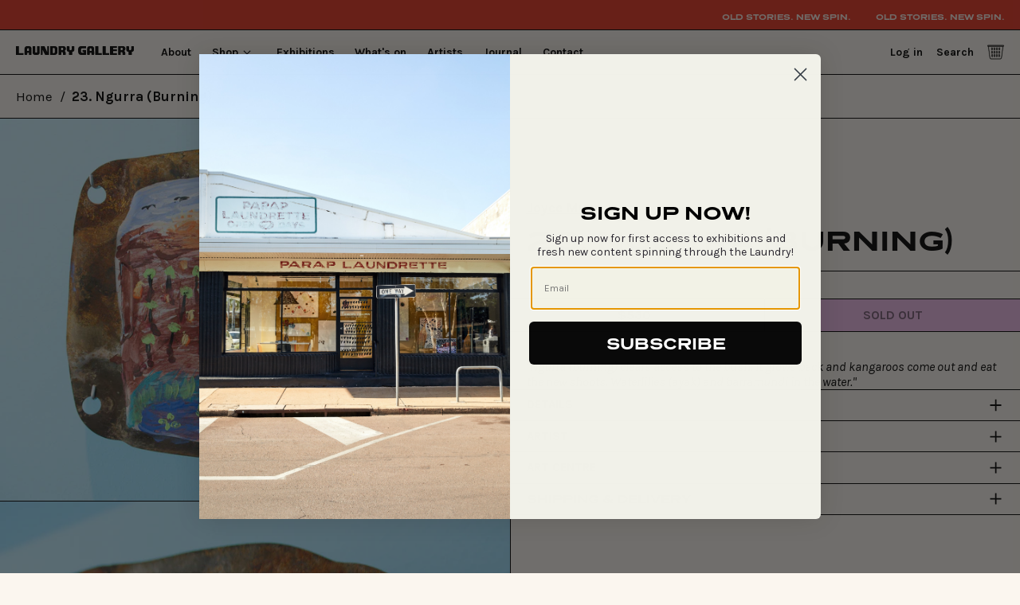

--- FILE ---
content_type: text/html; charset=utf-8
request_url: https://laundrygallery.com.au/products/numbulwar-spc-numburindi-spc-arts-col1-440-col2-313-23-col3-joyce-spc-murrugun-col4-23-spc-ngurra-spc-bopen-burning-bclose
body_size: 53143
content:
<!doctype html>
<html class="no-js supports-no-cookies" lang="en">
<head>
  <meta charset="utf-8">
  <meta http-equiv="X-UA-Compatible" content="IE=edge">
  <meta name="viewport" content="width=device-width,initial-scale=1">
  <meta name="theme-color" content="">
  <link rel="canonical" href="https://laundrygallery.com.au/products/numbulwar-spc-numburindi-spc-arts-col1-440-col2-313-23-col3-joyce-spc-murrugun-col4-23-spc-ngurra-spc-bopen-burning-bclose">
  <link rel="preconnect" href="https://fonts.shopifycdn.com" crossorigin>
  <link rel="preconnect" href="https://cdn.shopify.com" crossorigin>
  <link rel="preconnect" href="https://fonts.shopify.com" crossorigin>
  <link rel="preconnect" href="https://monorail-edge.shopifysvc.com">
  
  
<link rel="shortcut icon" href="//laundrygallery.com.au/cdn/shop/files/lg_favicon_b60d9af4-0d6b-40c5-9c2d-1aa10e26eeeb_32x32.png?v=1654998314" type="image/png"><title>23. Ngurra (Burning)
&ndash; Laundry Gallery Pty Ltd</title><meta name="description" content="&quot;Ngurra (burning) clears access to the bush. It grows back and kangaroos come out and eat the new shoots. Waterlilies (ayak) and barramundi in the water.&quot; DETAILS Acrylic on metal Dimensions: 26 x 35cm Cat No. 313-23 ARTIST Joyce Murrungun is an artist working with Numbulwar Numburindi Arts. ART CENTRE Built on self-de"><script>
    document.documentElement.className = document.documentElement.className.replace('no-js', 'js');
  </script>

  <!-- Start IE11 compatibility -->
  <script>
    if (!!window.MSInputMethodContext && !!document.documentMode) {
      // CSSVar Polyfill
      document.write('<script src="https://cdn.jsdelivr.net/gh/nuxodin/ie11CustomProperties@4.1.0/ie11CustomProperties.min.js"><\x2fscript>');

      document.documentElement.className = document.documentElement.className.replace('js', 'no-js');

      document.addEventListener('DOMContentLoaded', function () {
        var elsToLazyload = document.querySelectorAll('.lazyload');
        for (var i = 0; i < elsToLazyload.length; i++) {
          var elToLazyLoad = elsToLazyload[i];
          elToLazyLoad.removeAttribute('src');
          var src = elToLazyLoad.getAttribute('data-src').replace('_{width}x.', '_600x.');
          elToLazyLoad.setAttribute('src', src);
          elToLazyLoad.classList.remove('lazyload');
          elToLazyLoad.classList.add('lazyloaded');
        }
      });
    }
  </script>
  <!-- End IE11 compatibility -->
  <style>
  @font-face {
    font-family: "Presicav";
    src:url("//laundrygallery.com.au/cdn/shop/t/19/assets/PresicavRg-Bold.woff2?v=179894939765968200601738719251") format("woff2"),
        url("//laundrygallery.com.au/cdn/shop/t/19/assets/PresicavRg-Bold.woff?v=68873629737895792571738719251") format("woff");
    font-weight: 600;
    font-style: normal;
    font-display: swap;
  }:root {
    --base-font-size: 106.25%;
    --base-line-height: 1.2;

    --heading-font-stack: 'Presicav', "system_ui", -apple-system, 'Segoe UI', Roboto, 'Helvetica Neue', 'Noto Sans', 'Liberation Sans', Arial, sans-serif, 'Apple Color Emoji', 'Segoe UI Emoji', 'Segoe UI Symbol', 'Noto Color Emoji';
    --heading-font-weight: 400;
    --heading-font-style: normal;
    --heading-line-height: 1;


    --body-font-stack: Karla, sans-serif;
    --body-font-weight: 400;
    --body-font-bold: FontDrop;
    --body-font-bold-italic: FontDrop;
      
    --grid-color-1: #eaa813;
    --grid-color-2: #e63422;
    --grid-color-3: #fbf6ef;
    --grid-color-4: #99d6ea;
    --grid-color-5: #eebae9;

    /*
    Primary color scheme
    */
    --color-primary-accent: rgb(230, 52, 34);
    --color-primary-text: rgb(0, 0, 0);
    --color-primary-text-rgb: 0, 0, 0;
    --color-primary-background: rgb(251, 246, 239);
    --color-primary-background-hex: #fbf6ef;
    --color-primary-meta: rgb(0, 0, 0);
    --color-primary-text--overlay: rgb(251, 246, 239);
    --color-primary-accent--overlay: rgb(251, 246, 239);
    --color-primary-text-placeholder: rgba(0, 0, 0, 0.1);
    --color-primary-background-0: rgba(251, 246, 239, 0);


    /*
    Secondary color scheme
    */
    --color-secondary-accent: rgb(230, 52, 34);
    --color-secondary-text: rgb(0, 0, 0);
    --color-secondary-background: rgb(153, 214, 234);
    --color-secondary-background-hex: #99d6ea;
    --color-secondary-meta: rgb(0, 0, 0);
    --color-secondary-text--overlay: rgb(153, 214, 234);
    --color-secondary-accent--overlay: rgb(153, 214, 234);
    --color-secondary-text-placeholder: rgba(0, 0, 0, 0.1);
    --color-secondary-background-0: rgba(153, 214, 234, 0);

    /*
    Tertiary color scheme
    */
    --color-tertiary-accent: rgb(230, 52, 34);
    --color-tertiary-text: rgb(0, 0, 0);
    --color-tertiary-background: rgb(238, 186, 233);
    --color-tertiary-background-hex: #eebae9;
    --color-tertiary-meta: rgb(0, 0, 0);
    --color-tertiary-text--overlay: rgb(238, 186, 233);
    --color-tertiary-accent--overlay: rgb(238, 186, 233);
    --color-tertiary-text-placeholder: rgba(0, 0, 0, 0.1);
    --color-tertiary-background-0: rgba(238, 186, 233, 0);
      
    /*
    Red color scheme
    */
    --color-red-accent: rgb(251, 246, 239);
    --color-red-text: rgb(251, 246, 239);
    --color-red-background: rgb(230, 52, 34);
    --color-red-background-hex: #e63422;
    --color-red-meta: rgb(0, 0, 0);
    --color-red-text--overlay: rgb(230, 52, 34);
    --color-red-accent--overlay: rgb(230, 52, 34);
    --color-red-text-placeholder: rgba(251, 246, 239, 0.1);
    --color-red-background-0: rgba(230, 52, 34, 0);
      
    /*
    Yellow color scheme
    */
    --color-yellow-accent: rgb(235, 49, 49);
    --color-yellow-text: rgb(0, 0, 0);
    --color-yellow-background: rgb(234, 168, 19);
    --color-yellow-background-hex: #eaa813;
    --color-yellow-meta: rgb(0, 0, 0);
    --color-yellow-text--overlay: rgb(234, 168, 19);
    --color-yellow-accent--overlay: rgb(234, 168, 19);
    --color-yellow-text-placeholder: rgba(0, 0, 0, 0.1);
    --color-yellow-background-0: rgba(234, 168, 19, 0);

    --white-text--overlay: rgb(0, 0, 0);
    --black-text--overlay: rgb(251, 246, 239);

    --color-border: rgb(0, 0, 0);
    --border-width: 1px;


    --text-width: 1px;
    --checkbox-width: 1px;


    --font-heading: "system_ui", -apple-system, 'Segoe UI', Roboto, 'Helvetica Neue', 'Noto Sans', 'Liberation Sans', Arial, sans-serif, 'Apple Color Emoji', 'Segoe UI Emoji', 'Segoe UI Symbol', 'Noto Color Emoji';
    --font-body: Karla, sans-serif;
    --font-body-weight: 400;
    --font-body-style: normal;
    --font-body-bold-weight: bold;

    --heading-letterspacing: 0.0;
    --heading-capitalize: none;
    --heading-decoration: none;

    --bopy-copy-transform: none;

    --wrapperWidth: 100vw;
    --gutter: 1px;
    --rowHeight: calc((var(--wrapperWidth) - (11 * var(--gutter))) / 12);

    --ratioA: 1;
    --ratioB: 1;

    --header-height: 66px;
    --add-to-cart-height: 40px;

    --spacing: 1.45rem;
    --spacing-double: 4.9rem;
    --spacing-half: 1rem;

    /*
    Buttons
    */
    --button-text-transform: uppercase;
    --button-border-radius: 0;
    --button-border-color: ;
    --button-background-color: ;
    --button-text-color: ;
    --button-border-color-hover: ;
    --button-background-color-hover: ;
    --button-text-color-hover: ;


    /*
    SVG ico select
    */
    --icon-svg-select: url(//laundrygallery.com.au/cdn/shop/t/19/assets/ico-select.svg?v=128124354853601741871738719251);
    --icon-svg-select-primary: url(//laundrygallery.com.au/cdn/shop/t/19/assets/ico-select__primary.svg?v=138688341099480697841738719251);
    --icon-svg-select-secondary: url(//laundrygallery.com.au/cdn/shop/t/19/assets/ico-select__secondary.svg?v=184099902076870163431738719251);
    --icon-svg-select-tertiary: url(//laundrygallery.com.au/cdn/shop/t/19/assets/ico-select__tertiary.svg?v=184099902076870163431738719251);

  }

  [data-color-scheme="primary"] {
    --color-scheme-text: rgb(0, 0, 0);
    --color-scheme-background: rgb(251, 246, 239);
    --color-scheme-accent: rgb(230, 52, 34);
    --color-scheme-meta: rgb(0, 0, 0);
    --color-scheme-text--overlay: rgb(251, 246, 239);
    --color-scheme-accent--overlay: rgb(251, 246, 239);
    --color-scheme-text-placeholder: rgba(0, 0, 0, 0.1);
    --color-scheme-background-0: rgba(251, 246, 239, 0);
    --payment-terms-background-color: #fbf6ef;
  }
  [data-color-scheme="secondary"] {
    --color-scheme-text: rgb(0, 0, 0);
    --color-scheme-background: rgb(153, 214, 234);
    --color-scheme-accent: rgb(230, 52, 34);
    --color-scheme-meta: rgb(0, 0, 0);
    --color-scheme-text--overlay: rgb(153, 214, 234);
    --color-scheme-accent--overlay: rgb(153, 214, 234);
    --color-scheme-text-placeholder: rgba(0, 0, 0, 0.1);
    --color-scheme-background-0: rgba(153, 214, 234, 0);
    --payment-terms-background-color: #99d6ea;
  }
  [data-color-scheme="tertiary"] {
    --color-scheme-text: rgb(0, 0, 0);
    --color-scheme-background: rgb(238, 186, 233);
    --color-scheme-accent: rgb(230, 52, 34);
    --color-scheme-meta: rgb(0, 0, 0);
    --color-scheme-text--overlay: rgb(238, 186, 233);
    --color-scheme-accent--overlay: rgb(238, 186, 233);
    --color-scheme-text-placeholder: rgba(0, 0, 0, 0.1);
    --color-scheme-background-0: rgba(238, 186, 233, 0);
    --payment-terms-background-color: #eebae9;
  }
    
  [data-color-scheme="red"] {
    --color-scheme-text: rgb(251, 246, 239);
    --color-scheme-background: rgb(230, 52, 34);
    --color-scheme-accent: rgb(251, 246, 239);
    --color-scheme-meta: rgb(0, 0, 0);
    --color-scheme-text--overlay: rgb(230, 52, 34);
    --color-scheme-accent--overlay: rgb(230, 52, 34);
    --color-scheme-text-placeholder: rgba(251, 246, 239, 0.1);
    --color-scheme-background-0: rgba(230, 52, 34, 0);
    --payment-terms-background-color: #e63422;
  }
    
  [data-color-scheme="yellow"] {
    --color-scheme-text: rgb(0, 0, 0);
    --color-scheme-background: rgb(234, 168, 19);
    --color-scheme-accent: rgb(235, 49, 49);
    --color-scheme-meta: rgb(0, 0, 0);
    --color-scheme-text--overlay: rgb(234, 168, 19);
    --color-scheme-accent--overlay: rgb(234, 168, 19);
    --color-scheme-text-placeholder: rgba(0, 0, 0, 0.1);
    --color-scheme-background-0: rgba(234, 168, 19, 0);
    --payment-terms-background-color: #eaa813;
  }

  [data-color-scheme="white"] {
    --color-scheme-text: #ffffff;
    --color-scheme-accent: #ffffff;
    --color-scheme-text--overlay: rgb(0, 0, 0);
    --color-scheme-accent--overlay: rgb(0, 0, 0);
  }

  [data-color-scheme="black"] {
    --color-scheme-text: #000000;
    --color-scheme-accent: #000000;
    --color-scheme-text--overlay: rgb(251, 246, 239);
    --color-scheme-accent--overlay: rgb(251, 246, 239);
  }
</style>

  <style>
    @keyframes marquee {
      0% {
        transform: translateX(0);
        -webkit-transform: translateX(0);
      }
      100% {
        transform: translateX(-100%);
        -webkit-transform: translateX(-100%);
      }
    }
  </style>
  <style>
  .custom-logo-wrapper {
    display: flex;
    align-items: center;
  }
  #MainContent {
    opacity: 0;
    visibility: hidden;
  }
  [x-cloak] {
    display: none !important;
  }
  .marquee-container {
    visibility: hidden;
  }
  :root {
    -moz-tab-size: 4;
    -o-tab-size: 4;
    tab-size: 4;
  }
  html {
    line-height: 1.15;
    -webkit-text-size-adjust: 100%;
  }
  body {
    font-family: system-ui, -apple-system, Segoe UI, Roboto, Helvetica, Arial,
      sans-serif, Apple Color Emoji, Segoe UI Emoji;
    margin: 0;
  }
  hr {
    color: inherit;
    height: 0;
  }
  abbr[title] {
    -webkit-text-decoration: underline dotted;
    text-decoration: underline dotted;
  }
  b,
  strong {
    font-weight: bolder;
  }
  code,
  kbd,
  pre,
  samp {
    font-family: ui-monospace, SFMono-Regular, Consolas, Liberation Mono, Menlo,
      monospace;
    font-size: 1em;
  }
  small {
    font-size: 80%;
  }
  sub,
  sup {
    font-size: 75%;
    line-height: 0;
    position: relative;
    vertical-align: baseline;
  }
  sub {
    bottom: -0.25em;
  }
  sup {
    top: -0.5em;
  }
  table {
    border-color: inherit;
    text-indent: 0;
  }
  button,
  input,
  optgroup,
  select,
  textarea {
    font-family: inherit;
    font-size: 100%;
    line-height: 1.15;
    margin: 0;
  }
  button,
  select {
    text-transform: none;
  }
  [type='button'],
  [type='reset'],
  [type='submit'],
  button {
    -webkit-appearance: button;
  }
  ::-moz-focus-inner {
    border-style: none;
    padding: 0;
  }
  :-moz-focusring {
    outline: 1px dotted ButtonText;
  }
  :-moz-ui-invalid {
    box-shadow: none;
  }
  legend {
    padding: 0;
  }
  progress {
    vertical-align: baseline;
  }
  ::-webkit-inner-spin-button,
  ::-webkit-outer-spin-button {
    height: auto;
  }
  [type='search'] {
    -webkit-appearance: textfield;
    outline-offset: -2px;
  }
  ::-webkit-search-decoration {
    -webkit-appearance: none;
  }
  ::-webkit-file-upload-button {
    -webkit-appearance: button;
    font: inherit;
  }
  summary {
    display: list-item;
  }
  blockquote,
  dd,
  dl,
  figure,
  h1,
  h2,
  h3,
  h4,
  h5,
  h6,
  hr,
  p,
  pre {
    margin: 0;
  }
  button {
    background-color: transparent;
    background-image: none;
  }
  button:focus {
    outline: 1px dotted;
    outline: 5px auto -webkit-focus-ring-color;
  }
  fieldset,
  ol,
  ul {
    margin: 0;
    padding: 0;
  }
  ol,
  ul {
    list-style: none;
  }
  html {
    font-family: ui-sans-serif, system-ui, -apple-system, BlinkMacSystemFont,
      Segoe UI, Roboto, Helvetica Neue, Arial, Noto Sans, sans-serif,
      Apple Color Emoji, Segoe UI Emoji, Segoe UI Symbol, Noto Color Emoji;
    line-height: 1.5;
  }
  body {
    font-family: inherit;
    line-height: inherit;
  }
  *,
  :after,
  :before {
    border: 0 solid #e5e7eb;
    box-sizing: border-box;
  }
  hr {
    border-top-width: 1px;
  }
  img {
    border-style: solid;
  }
  textarea {
    resize: vertical;
  }
  input::-moz-placeholder,
  textarea::-moz-placeholder {
    color: #9ca3af;
    opacity: 1;
  }
  input:-ms-input-placeholder,
  textarea:-ms-input-placeholder {
    color: #9ca3af;
    opacity: 1;
  }
  input::placeholder,
  textarea::placeholder {
    color: #9ca3af;
    opacity: 1;
  }
  [role='button'],
  button {
    cursor: pointer;
  }
  table {
    border-collapse: collapse;
  }
  h1,
  h2,
  h3,
  h4,
  h5,
  h6 {
    font-size: inherit;
    font-weight: inherit;
  }
  a {
    color: inherit;
    text-decoration: inherit;
  }
  button,
  input,
  optgroup,
  select,
  textarea {
    color: inherit;
    line-height: inherit;
    padding: 0;
  }
  code,
  kbd,
  pre,
  samp {
    font-family: ui-monospace, SFMono-Regular, Menlo, Monaco, Consolas,
      Liberation Mono, Courier New, monospace;
  }
  audio,
  canvas,
  embed,
  iframe,
  img,
  object,
  svg,
  video {
    display: block;
    vertical-align: middle;
  }
  img,
  video {
    height: auto;
    max-width: 100%;
  }
  .container {
    width: 100%;
  }
  @media (min-width: 640px) {
    .container {
      max-width: 640px;
    }
  }
  @media (min-width: 768px) {
    .container {
      max-width: 768px;
    }
  }
  @media (min-width: 1024px) {
    .container {
      max-width: 1024px;
    }
  }
  @media (min-width: 1280px) {
    .container {
      max-width: 1280px;
    }
  }
  @media (min-width: 1536px) {
    .container {
      max-width: 1536px;
    }
  }
  .bg-transparent {
    background-color: transparent;
  }
  .bg-scheme-background {
    background-color: var(--color-scheme-background);
  }
  .bg-scheme-accent {
    background-color: var(--color-scheme-accent);
  }
  .bg-border {
    background-color: var(--color-border);
  }
  .bg-gradient-to-r {
    background-image: linear-gradient(to right, var(--tw-gradient-stops));
  }
  .from-scheme-background-0 {
    --tw-gradient-from: var(--color-scheme-background-0);
    --tw-gradient-stops: var(--tw-gradient-from),
      var(--tw-gradient-to, hsla(0, 0%, 100%, 0));
  }
  .via-scheme-background {
    --tw-gradient-stops: var(--tw-gradient-from), var(--color-scheme-background),
      var(--tw-gradient-to, hsla(0, 0%, 100%, 0));
  }
  .to-scheme-background {
    --tw-gradient-to: var(--color-scheme-background);
  }
  .border-scheme-text {
    border-color: var(--color-scheme-text);
  }
  .border-grid-color,
  .border-theme-color {
    border-color: var(--color-border);
  }
  .hover\:border-scheme-accent:hover {
    border-color: var(--color-scheme-accent);
  }
  .rounded-full {
    border-radius: 9999px;
  }
  .border-t-grid {
    border-top-width: var(--border-width);
  }
  .border-b-grid {
    border-bottom-width: var(--border-width);
  }
  .border-b-text {
    border-bottom-width: var(--text-width);
  }
  .block {
    display: block;
  }
  .inline-block {
    display: inline-block;
  }
  .flex {
    display: flex;
  }
  .inline-flex {
    display: inline-flex;
  }
  .hidden {
    display: none;
  }
  .flex-col {
    flex-direction: column;
  }
  .flex-wrap {
    flex-wrap: wrap;
  }
  .items-center {
    align-items: center;
  }
  .items-stretch {
    align-items: stretch;
  }
  .self-stretch {
    align-self: stretch;
  }
  .justify-start {
    justify-content: flex-start;
  }
  .justify-end {
    justify-content: flex-end;
  }
  .justify-center {
    justify-content: center;
  }
  .justify-between {
    justify-content: space-between;
  }
  .flex-grow {
    flex-grow: 1;
  }
  .h-2 {
    height: 0.5rem;
  }
  .h-5 {
    height: 1.25rem;
  }
  .h-full {
    height: 100%;
  }
  .text-sm {
    font-size: 0.8rem;
  }
  .text-base,
  .text-sm {
    line-height: var(--base-line-height);
  }
  .text-base {
    font-size: 1rem;
  }
  .text-lg {
    font-size: 1.25rem;
  }
  .text-lg,
  .text-xl {
    line-height: var(--base-line-height);
  }
  .text-xl {
    font-size: 1.563rem;
  }
  .m-auto {
    margin: auto;
  }
  .mx-2 {
    margin-left: 0.5rem;
    margin-right: 0.5rem;
  }
  .my-auto {
    margin-bottom: auto;
    margin-top: auto;
  }
  .mr-1 {
    margin-right: 0.25rem;
  }
  .mt-2 {
    margin-top: 0.5rem;
  }
  .mb-2 {
    margin-bottom: 0.5rem;
  }
  .ml-2 {
    margin-left: 0.5rem;
  }
  .mt-4 {
    margin-top: 1rem;
  }
  .mr-4 {
    margin-right: 1rem;
  }
  .ml-4 {
    margin-left: 1rem;
  }
  .mr-6 {
    margin-right: 1.5rem;
  }
  .ml-16 {
    margin-left: 4rem;
  }
  .ml-auto {
    margin-left: auto;
  }
  .-ml-4 {
    margin-left: -1rem;
  }
  .-ml-16 {
    margin-left: -4rem;
  }
  .opacity-0 {
    opacity: 0;
  }
  .opacity-100 {
    opacity: 1;
  }
  .overflow-x-auto {
    overflow-x: auto;
  }
  .p-1 {
    padding: 0.25rem;
  }
  .py-1 {
    padding-bottom: 0.25rem;
    padding-top: 0.25rem;
  }
  .py-2 {
    padding-bottom: 0.5rem;
    padding-top: 0.5rem;
  }
  .py-4 {
    padding-bottom: 1rem;
    padding-top: 1rem;
  }
  .px-8 {
    padding-left: 2rem;
    padding-right: 2rem;
  }
  .py-theme {
    padding-bottom: var(--spacing);
    padding-top: var(--spacing);
  }
  .py-theme-half {
    padding-bottom: var(--spacing-half);
    padding-top: var(--spacing-half);
  }
  .pr-1 {
    padding-right: 0.25rem;
  }
  .pb-1 {
    padding-bottom: 0.25rem;
  }
  .pt-8 {
    padding-top: 2rem;
  }
  .placeholder-current::-moz-placeholder {
    color: currentColor;
  }
  .placeholder-current:-ms-input-placeholder {
    color: currentColor;
  }
  .placeholder-current::placeholder {
    color: currentColor;
  }
  .pointer-events-none {
    pointer-events: none;
  }
  .static {
    position: static;
  }
  .fixed {
    position: fixed;
  }
  .absolute {
    position: absolute;
  }
  .relative {
    position: relative;
  }
  .top-0 {
    top: 0;
  }
  .right-0 {
    right: 0;
  }
  .bottom-0 {
    bottom: 0;
  }
  .left-0 {
    left: 0;
  }
  .top-1 {
    top: 0.25rem;
  }
  .top-2 {
    top: 0.5rem;
  }
  .right-2 {
    right: 0.5rem;
  }
  .-bottom-2 {
    bottom: -0.5rem;
  }
  .left-1\/2 {
    left: 50%;
  }
  * {
    --tw-shadow: 0 0 transparent;
    --tw-ring-inset: var(--tw-empty, /*!*/ /*!*/);
    --tw-ring-offset-width: 0px;
    --tw-ring-offset-color: #fff;
    --tw-ring-color: rgba(59, 130, 246, 0.5);
    --tw-ring-offset-shadow: 0 0 transparent;
    --tw-ring-shadow: 0 0 transparent;
  }
  .fill-current {
    fill: currentColor;
  }
  .text-left {
    text-align: left;
  }
  .text-center {
    text-align: center;
  }
  .text-right {
    text-align: right;
  }
  .text-scheme-text {
    color: var(--color-scheme-text);
  }
  .hover\:text-scheme-accent:hover,
  .text-scheme-accent {
    color: var(--color-scheme-accent);
  }
  .italic {
    font-style: italic;
  }
  .uppercase {
    text-transform: uppercase !important;
  }
  .oldstyle-nums {
    --tw-ordinal: var(--tw-empty, /*!*/ /*!*/);
    --tw-slashed-zero: var(--tw-empty, /*!*/ /*!*/);
    --tw-numeric-figure: var(--tw-empty, /*!*/ /*!*/);
    --tw-numeric-spacing: var(--tw-empty, /*!*/ /*!*/);
    --tw-numeric-fraction: var(--tw-empty, /*!*/ /*!*/);
    --tw-numeric-figure: oldstyle-nums;
    font-variant-numeric: var(--tw-ordinal) var(--tw-slashed-zero)
      var(--tw-numeric-figure) var(--tw-numeric-spacing)
      var(--tw-numeric-fraction);
  }
  .align-top {
    vertical-align: top;
  }
  .align-middle {
    vertical-align: middle;
  }
  .whitespace-nowrap {
    white-space: nowrap;
  }
  .break-all {
    word-break: break-all;
  }
  .w-2 {
    width: 0.5rem;
  }
  .w-5 {
    width: 1.25rem;
  }
  .w-8 {
    width: 2rem;
  }
  .w-theme-width {
    width: var(--border-width);
  }
  .w-1\/3 {
    width: 33.333333%;
  }
  .w-full {
    width: 100%;
  }
  .z-10 {
    z-index: 10;
  }
  .z-20 {
    z-index: 20;
  }
  .z-50 {
    z-index: 50;
  }
  .z-60 {
    z-index: 60;
  }
  .z-70 {
    z-index: 70;
  }
  .transform {
    --tw-translate-x: 0;
    --tw-translate-y: 0;
    --tw-rotate: 0;
    --tw-skew-x: 0;
    --tw-skew-y: 0;
    --tw-scale-x: 1;
    --tw-scale-y: 1;
    transform: translateX(var(--tw-translate-x))
      translateY(var(--tw-translate-y)) rotate(var(--tw-rotate))
      skewX(var(--tw-skew-x)) skewY(var(--tw-skew-y)) scaleX(var(--tw-scale-x))
      scaleY(var(--tw-scale-y));
  }
  .origin-center {
    transform-origin: center;
  }
  .rotate-180 {
    --tw-rotate: 180deg;
  }
  .-translate-x-1\/2 {
    --tw-translate-x: -50%;
  }
  .translate-y-1 {
    --tw-translate-y: 0.25rem;
  }
  .translate-y-full {
    --tw-translate-y: 100%;
  }
  .translate-y-0-important {
    --tw-translate-y: 0px !important;
  }
  .transition {
    transition-duration: 0.15s;
    transition-property: background-color, border-color, color, fill, stroke,
      opacity, box-shadow, transform;
    transition-timing-function: cubic-bezier(0.4, 0, 0.2, 1);
  }
  .transition-transform {
    transition-duration: 0.15s;
    transition-property: transform;
    transition-timing-function: cubic-bezier(0.4, 0, 0.2, 1);
  }
  .duration-200 {
    transition-duration: 0.2s;
  }
  .duration-300 {
    transition-duration: 0.3s;
  }
  html {
    background-color: var(--color-primary-background);
    color: var(--color-primary-text);
    font-size: var(--base-font-size);
    line-height: var(--base-line-height);
  }
  body {
    -webkit-font-smoothing: antialiased;
    -moz-osx-font-smoothing: grayscale;
    font-family: var(--body-font-stack);
    font-style: var(--body-font-style);
    font-weight: var(--body-font-weight);
    -webkit-text-size-adjust: 100%;
    text-transform: var(--bopy-copy-transform);
  }
  .font-heading {
    font-family: var(--heading-font-stack);
    font-style: var(--heading-font-style);
    font-weight: var(--heading-font-weight);
    letter-spacing: var(--heading-letterspacing);
    -webkit-text-decoration: var(--heading-decoration);
    text-decoration: var(--heading-decoration);
    text-transform: var(--heading-capitalize);
  }
  .font-body {
    font-family: var(--body-font-stack);
    font-style: var(--body-font-style);
    font-weight: var(--body-font-weight);
    letter-spacing: 0;
    text-decoration: none;
    text-transform: var(--body-font-style);
    text-transform: var(--bopy-copy-transform);
  }
  .responsive-image-wrapper:before {
    content: '';
    display: block;
  }
  .responsive-image {
    opacity: 0;
  }
  .responsive-image.lazyloaded {
    opacity: 1;
  }
  .responsive-image-placeholder {
    opacity: 0.05;
  }
  .responsive-image.lazyloaded + .responsive-image-placeholder {
    opacity: 0;
  }
  [data-color-scheme='primary'] .responsive-image-placeholder,
  [data-color-scheme='secondary'] .responsive-image-placeholder,
  [data-color-scheme='tertiary'] .responsive-image-placeholder {
    background-color: var(--color-scheme-text);
  }
  .no-js .responsive-image-placeholder {
    display: none;
  }
  .visually-hidden {
    clip: rect(0 0 0 0);
    border: 0;
    height: 1px;
    margin: -1px;
    overflow: hidden;
    padding: 0;
    position: absolute !important;
    width: 1px;
  }
  svg {
    height: 100%;
    width: 100%;
  }
  .skip-link {
    background-color: var(--color-primary-background);
    color: var(--color-primary-text);
    left: 0;
    opacity: 0;
    padding: 1rem;
    pointer-events: none;
    position: absolute;
    top: 0;
    z-index: 50;
  }
  .skip-link:focus {
    opacity: 1;
    pointer-events: auto;
  }
  #sticky-positioner {
    height: 1px;
    left: 0;
    position: absolute;
    top: var(--border-width);
    width: 1px;
  }
  .no-js:not(html) {
    display: none;
  }
  .no-js .no-js:not(html) {
    display: block;
  }
  .supports-no-cookies:not(html),
  [hidden],
  [x-cloak],
  html.no-js .js-enabled {
    display: none;
  }
  .supports-no-cookies .supports-no-cookies:not(html) {
    display: block;
  }
  .section-x-padding {
    padding-left: 0.5rem;
    padding-right: 0.5rem;
  }
  @media (min-width: 1024px) {
    .section-x-padding {
      padding-left: 1rem;
      padding-right: 1rem;
    }
  }
  #MainContent .shopify-section:first-of-type section {
    margin-top: calc(var(--border-width) * -1);
  }
  #MainContent
    .shopify-section.has-full-screen-setting:first-of-type
    section
    .h-screen-header {
    height: calc(100vh - var(--header-height, 0px));
  }
  @media (max-width: 1023px) {
    #MainContent
      .shopify-section.has-full-screen-setting:first-of-type
      section
      .background-video-wrapper--full-screen {
      padding-bottom: calc(100vh - var(--header-height, 0px));
    }
  }
  @media (min-width: 1024px) {
    #MainContent
      .shopify-section.has-full-screen-setting:first-of-type
      section
      .lg\:background-video-wrapper--full-screen {
      padding-bottom: calc(100vh - var(--header-height, 0px));
    }
  }
  select {
    background-image: var(--icon-svg-select);
    background-position: 100%;
    background-repeat: no-repeat;
    background-size: 1em 1em;
  }
  input[type='email'],
  input[type='password'],
  input[type='text'] {
    -webkit-appearance: none;
    border-radius: 0;
  }
  [data-color-scheme='primary'].select.text-scheme-text,
  [data-color-scheme='primary'] select.text-scheme-text {
    background-image: var(--icon-svg-select-primary);
  }
  [data-color-scheme='secondary'] select.text-scheme-text {
    background-image: var(--icon-svg-select-secondary);
  }
  [data-color-scheme='tertiary'] select.text-scheme-text {
    background-image: var(--icon-svg-select-tertiary);
  }
  button {
    border-radius: 0;
  }
  .button {
    background-color: var(--button-background-color);
    border-color: var(--button-border-color);
    border-radius: var(--button-border-radius);
    border-width: var(--text-width);
    color: var(--button-text-color);
    cursor: pointer;
    padding: 0.5rem 2rem;
    text-transform: var(--button-text-transform);
  }
  .button:hover {
    background-color: var(--button-background-color-hover);
    border-color: var(--button-border-color-hover);
    color: var(--button-text-color-hover);
  }
  .show-button-arrows .button:after {
    content: '  →';
  }
  .button span,
  .button svg,
  button span,
  button svg {
    pointer-events: none;
  }
  @media (prefers-reduced-motion: reduce) {
    .marquee-container {
      display: block;
      padding-left: 0.5rem;
      padding-right: 0.5rem;
      text-align: center;
      white-space: normal;
    }
    @media (min-width: 1024px) {
      .marquee-container {
        padding-left: 1rem;
        padding-right: 1rem;
      }
    }
    .marquee span {
      display: none;
    }
    .marquee span:first-child {
      display: inline;
    }
  }
  .marquee-container {
    visibility: visible;
  }
  .rte > :not([hidden]) ~ :not([hidden]) {
    --tw-space-y-reverse: 0;
    margin-bottom: calc(1rem * var(--tw-space-y-reverse));
    margin-top: calc(1rem * (1 - var(--tw-space-y-reverse)));
  }
  .rte {
    line-height: var(--base-line-height);
  }
  .rte img {
    height: auto;
    max-width: 100%;
    width: 100%;
  }
  .rte ol,
  .rte ul {
    margin-left: var(--spacing);
  }
  .rte ol > :not([hidden]) ~ :not([hidden]),
  .rte ul > :not([hidden]) ~ :not([hidden]) {
    --tw-space-y-reverse: 0;
    margin-bottom: calc(0.5rem * var(--tw-space-y-reverse));
    margin-top: calc(0.5rem * (1 - var(--tw-space-y-reverse)));
  }
  .rte ul {
    list-style-type: disc;
  }
  .rte ol {
    list-style: decimal;
  }
  .rte h1 {
    font-size: 1.953rem;
    line-height: var(--base-line-height);
  }
  @media (min-width: 1024px) {
    .rte h1 {
      font-size: 3.815rem;
      line-height: 1;
    }
  }
  .rte h2 {
    font-size: 1.953rem;
    line-height: var(--base-line-height);
  }
  @media (min-width: 1024px) {
    .rte h2 {
      font-size: 2.441rem;
      line-height: calc(var(--base-line-height) * 0.9);
    }
  }
  .rte h1,
  .rte h2 {
    font-family: var(--heading-font-stack);
    font-style: var(--heading-font-style);
    font-weight: var(--heading-font-weight);
    letter-spacing: var(--heading-letterspacing);
    -webkit-text-decoration: var(--heading-decoration);
    text-decoration: var(--heading-decoration);
    text-transform: var(--heading-capitalize);
  }
  .rte a {
    text-decoration: underline;
  }
  [data-color-scheme='primary'].text-scheme-text.rte a:hover,
  [data-color-scheme='primary'].text-scheme-text .rte a:hover,
  [data-color-scheme='primary'] .text-scheme-text.rte a:hover,
  [data-color-scheme='secondary'].text-scheme-text.rte a:hover,
  [data-color-scheme='secondary'].text-scheme-text .rte a:hover,
  [data-color-scheme='secondary'] .text-scheme-text.rte a:hover,
  [data-color-scheme='tertiary'].text-scheme-text.rte a:hover,
  [data-color-scheme='tertiary'].text-scheme-text .rte a:hover,
  [data-color-scheme='tertiary'] .text-scheme-text.rte a:hover {
    color: var(--color-scheme-accent);
    -webkit-text-decoration-color: var(--color-scheme-accent);
    text-decoration-color: var(--color-scheme-accent);
  }
  .svg-scale svg {
    height: 1em;
    width: 1em;
  }
  .svg-scale-height svg {
    height: 0.8em;
    width: auto;
  }
  /* [data-color-scheme='footer'].bg-scheme-background :focus,
  [data-color-scheme='footer'] .bg-scheme-background :focus,
  [data-color-scheme='header'].bg-scheme-background :focus,
  [data-color-scheme='header'] .bg-scheme-background :focus,
  [data-color-scheme='primary'].bg-scheme-background :focus,
  [data-color-scheme='primary'] .bg-scheme-background :focus,
  [data-color-scheme='secondary'].bg-scheme-background :focus,
  [data-color-scheme='secondary'] .bg-scheme-background :focus,
  [data-color-scheme='tertiary'].bg-scheme-background :focus,
  [data-color-scheme='tertiary'] .bg-scheme-background :focus {
    outline-color: var(--color-scheme-accent);
    outline-offset: 0.25rem;
    outline-style: solid;
    outline-width: var(--text-width);
  } */
  @media (min-width: 640px) {
    .sm\:oldstyle-nums {
      --tw-ordinal: var(--tw-empty, /*!*/ /*!*/);
      --tw-slashed-zero: var(--tw-empty, /*!*/ /*!*/);
      --tw-numeric-figure: var(--tw-empty, /*!*/ /*!*/);
      --tw-numeric-spacing: var(--tw-empty, /*!*/ /*!*/);
      --tw-numeric-fraction: var(--tw-empty, /*!*/ /*!*/);
      --tw-numeric-figure: oldstyle-nums;
      font-variant-numeric: var(--tw-ordinal) var(--tw-slashed-zero)
        var(--tw-numeric-figure) var(--tw-numeric-spacing)
        var(--tw-numeric-fraction);
    }
  }
  @media (min-width: 768px) {
    .md\:oldstyle-nums {
      --tw-ordinal: var(--tw-empty, /*!*/ /*!*/);
      --tw-slashed-zero: var(--tw-empty, /*!*/ /*!*/);
      --tw-numeric-figure: var(--tw-empty, /*!*/ /*!*/);
      --tw-numeric-spacing: var(--tw-empty, /*!*/ /*!*/);
      --tw-numeric-fraction: var(--tw-empty, /*!*/ /*!*/);
      --tw-numeric-figure: oldstyle-nums;
      font-variant-numeric: var(--tw-ordinal) var(--tw-slashed-zero)
        var(--tw-numeric-figure) var(--tw-numeric-spacing)
        var(--tw-numeric-fraction);
    }
  }
  @media (min-width: 1024px) {
    .lg\:block {
      display: block;
    }
    .lg\:flex {
      display: flex;
    }
    .lg\:hidden {
      display: none;
    }
    .lg\:flex-wrap {
      flex-wrap: wrap;
    }
    .lg\:mt-0 {
      margin-top: 0;
    }
    .lg\:ml-2 {
      margin-left: 0.5rem;
    }
    .lg\:ml-4 {
      margin-left: 1rem;
    }
    .lg\:pt-0 {
      padding-top: 0;
    }
    .lg\:relative {
      position: relative;
    }
    .lg\:text-left {
      text-align: left;
    }
    .lg\:text-center {
      text-align: center;
    }
    .lg\:text-right {
      text-align: right;
    }
    .lg\:oldstyle-nums {
      --tw-ordinal: var(--tw-empty, /*!*/ /*!*/);
      --tw-slashed-zero: var(--tw-empty, /*!*/ /*!*/);
      --tw-numeric-figure: var(--tw-empty, /*!*/ /*!*/);
      --tw-numeric-spacing: var(--tw-empty, /*!*/ /*!*/);
      --tw-numeric-fraction: var(--tw-empty, /*!*/ /*!*/);
      --tw-numeric-figure: oldstyle-nums;
      font-variant-numeric: var(--tw-ordinal) var(--tw-slashed-zero)
        var(--tw-numeric-figure) var(--tw-numeric-spacing)
        var(--tw-numeric-fraction);
    }
    .lg\:w-1\/3 {
      width: 33.333333%;
    }
    .lg\:w-2\/3 {
      width: 66.666667%;
    }
    .lg\:w-3\/4 {
      width: 75%;
    }
  }
  @media (min-width: 1280px) {
    .xl\:oldstyle-nums {
      --tw-ordinal: var(--tw-empty, /*!*/ /*!*/);
      --tw-slashed-zero: var(--tw-empty, /*!*/ /*!*/);
      --tw-numeric-figure: var(--tw-empty, /*!*/ /*!*/);
      --tw-numeric-spacing: var(--tw-empty, /*!*/ /*!*/);
      --tw-numeric-fraction: var(--tw-empty, /*!*/ /*!*/);
      --tw-numeric-figure: oldstyle-nums;
      font-variant-numeric: var(--tw-ordinal) var(--tw-slashed-zero)
        var(--tw-numeric-figure) var(--tw-numeric-spacing)
        var(--tw-numeric-fraction);
    }
  }
  @media (min-width: 1536px) {
    .\32xl\:oldstyle-nums {
      --tw-ordinal: var(--tw-empty, /*!*/ /*!*/);
      --tw-slashed-zero: var(--tw-empty, /*!*/ /*!*/);
      --tw-numeric-figure: var(--tw-empty, /*!*/ /*!*/);
      --tw-numeric-spacing: var(--tw-empty, /*!*/ /*!*/);
      --tw-numeric-fraction: var(--tw-empty, /*!*/ /*!*/);
      --tw-numeric-figure: oldstyle-nums;
      font-variant-numeric: var(--tw-ordinal) var(--tw-slashed-zero)
        var(--tw-numeric-figure) var(--tw-numeric-spacing)
        var(--tw-numeric-fraction);
    }
  }
  .header-item {
    font-weight: 700;
    font-size: 14px;
    line-height: 16px;
    text-transform: none;
  }


  .btn {
    color: #000000 !important;
    background-color: #EEBAE9 !important;
    border-color: #000000 !important;
  }
  .btn--secondary {
    color: #000000 !important;
    background-color: #EAA813 !important;
    border-color: #000000 !important;
  }



.AfterpayMount--wrapper {
  text-align: center;
  margin-top: 16px;
  margin-bottom: 32px;
}
.product-descripts {
  padding-left: 20px;
  padding-right: 20px;
}
</style>

  


<meta property="og:site_name" content="Laundry Gallery Pty Ltd">
<meta property="og:url" content="https://laundrygallery.com.au/products/numbulwar-spc-numburindi-spc-arts-col1-440-col2-313-23-col3-joyce-spc-murrugun-col4-23-spc-ngurra-spc-bopen-burning-bclose">
<meta property="og:title" content="23. Ngurra (Burning)">
<meta property="og:type" content="product">
<meta property="og:description" content="&quot;Ngurra (burning) clears access to the bush. It grows back and kangaroos come out and eat the new shoots. Waterlilies (ayak) and barramundi in the water.&quot; DETAILS Acrylic on metal Dimensions: 26 x 35cm Cat No. 313-23 ARTIST Joyce Murrungun is an artist working with Numbulwar Numburindi Arts. ART CENTRE Built on self-de"><meta property="og:image" content="http://laundrygallery.com.au/cdn/shop/files/Metals_Artwork_Install-24.jpg?v=1694137970">
  <meta property="og:image:secure_url" content="https://laundrygallery.com.au/cdn/shop/files/Metals_Artwork_Install-24.jpg?v=1694137970">
  <meta property="og:image:width" content="3000">
  <meta property="og:image:height" content="2250">
  <meta property="og:price:amount" content="530">
  <meta property="og:price:currency" content="AUD">



<meta name="twitter:card" content="summary_large_image">
<meta name="twitter:title" content="23. Ngurra (Burning)">
<meta name="twitter:description" content="&quot;Ngurra (burning) clears access to the bush. It grows back and kangaroos come out and eat the new shoots. Waterlilies (ayak) and barramundi in the water.&quot; DETAILS Acrylic on metal Dimensions: 26 x 35cm Cat No. 313-23 ARTIST Joyce Murrungun is an artist working with Numbulwar Numburindi Arts. ART CENTRE Built on self-de">

  

<script>
function onLoadStylesheet() {
          var url = "//laundrygallery.com.au/cdn/shop/t/19/assets/theme.css?v=7654690441361649431738719251";
          var link = document.querySelector('link[href="' + url + '"]');
          link.loaded = true;
          link.dispatchEvent(new CustomEvent('stylesLoaded'));
        }
        window.theme_stylesheet = '//laundrygallery.com.au/cdn/shop/t/19/assets/theme.css?v=7654690441361649431738719251';
</script>
<link rel="stylesheet" href="//laundrygallery.com.au/cdn/shop/t/19/assets/theme.css?v=7654690441361649431738719251" media="print" onload="this.media='all';onLoadStylesheet();">
<noscript><link rel="stylesheet" href="//laundrygallery.com.au/cdn/shop/t/19/assets/theme.css?v=7654690441361649431738719251"></noscript>

<link rel="stylesheet" href="//laundrygallery.com.au/cdn/shop/t/19/assets/custom.css?v=107593449470434749041738719251" media="print" onload="this.media='all';onLoadStylesheet();">

  

  
  <style>
    
    @font-face {
  font-family: Karla;
  font-weight: 400;
  font-style: normal;
  font-display: swap;
  src: url("//laundrygallery.com.au/cdn/fonts/karla/karla_n4.40497e07df527e6a50e58fb17ef1950c72f3e32c.woff2") format("woff2"),
       url("//laundrygallery.com.au/cdn/fonts/karla/karla_n4.e9f6f9de321061073c6bfe03c28976ba8ce6ee18.woff") format("woff");
}

    @font-face {
  font-family: Karla;
  font-weight: 700;
  font-style: normal;
  font-display: swap;
  src: url("//laundrygallery.com.au/cdn/fonts/karla/karla_n7.4358a847d4875593d69cfc3f8cc0b44c17b3ed03.woff2") format("woff2"),
       url("//laundrygallery.com.au/cdn/fonts/karla/karla_n7.96e322f6d76ce794f25fa29e55d6997c3fb656b6.woff") format("woff");
}

    @font-face {
  font-family: Karla;
  font-weight: 700;
  font-style: normal;
  font-display: swap;
  src: url("//laundrygallery.com.au/cdn/fonts/karla/karla_n7.4358a847d4875593d69cfc3f8cc0b44c17b3ed03.woff2") format("woff2"),
       url("//laundrygallery.com.au/cdn/fonts/karla/karla_n7.96e322f6d76ce794f25fa29e55d6997c3fb656b6.woff") format("woff");
}

    @font-face {
  font-family: Karla;
  font-weight: 400;
  font-style: italic;
  font-display: swap;
  src: url("//laundrygallery.com.au/cdn/fonts/karla/karla_i4.2086039c16bcc3a78a72a2f7b471e3c4a7f873a6.woff2") format("woff2"),
       url("//laundrygallery.com.au/cdn/fonts/karla/karla_i4.7b9f59841a5960c16fa2a897a0716c8ebb183221.woff") format("woff");
}

    @font-face {
  font-family: Karla;
  font-weight: 700;
  font-style: italic;
  font-display: swap;
  src: url("//laundrygallery.com.au/cdn/fonts/karla/karla_i7.fe031cd65d6e02906286add4f6dda06afc2615f0.woff2") format("woff2"),
       url("//laundrygallery.com.au/cdn/fonts/karla/karla_i7.816d4949fa7f7d79314595d7003eda5b44e959e3.woff") format("woff");
}

  </style>

  
<script>
window.baseAssetsUrl = '//laundrygallery.com.au/cdn/shop/t/19/';
</script>
<script type="module" src="//laundrygallery.com.au/cdn/shop/t/19/assets/theme.min.js?v=54808262181299508191738719251" defer="defer"></script>

  <script>window.performance && window.performance.mark && window.performance.mark('shopify.content_for_header.start');</script><meta name="facebook-domain-verification" content="fonidz2snubjee08ody8z17svuv14p">
<meta name="google-site-verification" content="3o_KqIJP3M5bXDNBlikhnibAuqDT55bei2l0FV7Yhrg">
<meta id="shopify-digital-wallet" name="shopify-digital-wallet" content="/61125132531/digital_wallets/dialog">
<meta name="shopify-checkout-api-token" content="f1ccd12f05c6154d3ccb8c8caaa5b1c4">
<meta id="in-context-paypal-metadata" data-shop-id="61125132531" data-venmo-supported="false" data-environment="production" data-locale="en_US" data-paypal-v4="true" data-currency="AUD">
<link rel="alternate" type="application/json+oembed" href="https://laundrygallery.com.au/products/numbulwar-spc-numburindi-spc-arts-col1-440-col2-313-23-col3-joyce-spc-murrugun-col4-23-spc-ngurra-spc-bopen-burning-bclose.oembed">
<script async="async" src="/checkouts/internal/preloads.js?locale=en-AU"></script>
<link rel="preconnect" href="https://shop.app" crossorigin="anonymous">
<script async="async" src="https://shop.app/checkouts/internal/preloads.js?locale=en-AU&shop_id=61125132531" crossorigin="anonymous"></script>
<script id="apple-pay-shop-capabilities" type="application/json">{"shopId":61125132531,"countryCode":"AU","currencyCode":"AUD","merchantCapabilities":["supports3DS"],"merchantId":"gid:\/\/shopify\/Shop\/61125132531","merchantName":"Laundry Gallery Pty Ltd","requiredBillingContactFields":["postalAddress","email","phone"],"requiredShippingContactFields":["postalAddress","email","phone"],"shippingType":"shipping","supportedNetworks":["visa","masterCard","amex","jcb"],"total":{"type":"pending","label":"Laundry Gallery Pty Ltd","amount":"1.00"},"shopifyPaymentsEnabled":true,"supportsSubscriptions":true}</script>
<script id="shopify-features" type="application/json">{"accessToken":"f1ccd12f05c6154d3ccb8c8caaa5b1c4","betas":["rich-media-storefront-analytics"],"domain":"laundrygallery.com.au","predictiveSearch":true,"shopId":61125132531,"locale":"en"}</script>
<script>var Shopify = Shopify || {};
Shopify.shop = "laundry-gallery-pty-ltd.myshopify.com";
Shopify.locale = "en";
Shopify.currency = {"active":"AUD","rate":"1.0"};
Shopify.country = "AU";
Shopify.theme = {"name":"Laundry Gallery - ExhibitionArticleTemplate 5\/2\/25","id":148473184499,"schema_name":"Baseline","schema_version":"2.4.0","theme_store_id":null,"role":"main"};
Shopify.theme.handle = "null";
Shopify.theme.style = {"id":null,"handle":null};
Shopify.cdnHost = "laundrygallery.com.au/cdn";
Shopify.routes = Shopify.routes || {};
Shopify.routes.root = "/";</script>
<script type="module">!function(o){(o.Shopify=o.Shopify||{}).modules=!0}(window);</script>
<script>!function(o){function n(){var o=[];function n(){o.push(Array.prototype.slice.apply(arguments))}return n.q=o,n}var t=o.Shopify=o.Shopify||{};t.loadFeatures=n(),t.autoloadFeatures=n()}(window);</script>
<script>
  window.ShopifyPay = window.ShopifyPay || {};
  window.ShopifyPay.apiHost = "shop.app\/pay";
  window.ShopifyPay.redirectState = null;
</script>
<script id="shop-js-analytics" type="application/json">{"pageType":"product"}</script>
<script defer="defer" async type="module" src="//laundrygallery.com.au/cdn/shopifycloud/shop-js/modules/v2/client.init-shop-cart-sync_C5BV16lS.en.esm.js"></script>
<script defer="defer" async type="module" src="//laundrygallery.com.au/cdn/shopifycloud/shop-js/modules/v2/chunk.common_CygWptCX.esm.js"></script>
<script type="module">
  await import("//laundrygallery.com.au/cdn/shopifycloud/shop-js/modules/v2/client.init-shop-cart-sync_C5BV16lS.en.esm.js");
await import("//laundrygallery.com.au/cdn/shopifycloud/shop-js/modules/v2/chunk.common_CygWptCX.esm.js");

  window.Shopify.SignInWithShop?.initShopCartSync?.({"fedCMEnabled":true,"windoidEnabled":true});

</script>
<script>
  window.Shopify = window.Shopify || {};
  if (!window.Shopify.featureAssets) window.Shopify.featureAssets = {};
  window.Shopify.featureAssets['shop-js'] = {"shop-cart-sync":["modules/v2/client.shop-cart-sync_ZFArdW7E.en.esm.js","modules/v2/chunk.common_CygWptCX.esm.js"],"init-fed-cm":["modules/v2/client.init-fed-cm_CmiC4vf6.en.esm.js","modules/v2/chunk.common_CygWptCX.esm.js"],"shop-button":["modules/v2/client.shop-button_tlx5R9nI.en.esm.js","modules/v2/chunk.common_CygWptCX.esm.js"],"shop-cash-offers":["modules/v2/client.shop-cash-offers_DOA2yAJr.en.esm.js","modules/v2/chunk.common_CygWptCX.esm.js","modules/v2/chunk.modal_D71HUcav.esm.js"],"init-windoid":["modules/v2/client.init-windoid_sURxWdc1.en.esm.js","modules/v2/chunk.common_CygWptCX.esm.js"],"shop-toast-manager":["modules/v2/client.shop-toast-manager_ClPi3nE9.en.esm.js","modules/v2/chunk.common_CygWptCX.esm.js"],"init-shop-email-lookup-coordinator":["modules/v2/client.init-shop-email-lookup-coordinator_B8hsDcYM.en.esm.js","modules/v2/chunk.common_CygWptCX.esm.js"],"init-shop-cart-sync":["modules/v2/client.init-shop-cart-sync_C5BV16lS.en.esm.js","modules/v2/chunk.common_CygWptCX.esm.js"],"avatar":["modules/v2/client.avatar_BTnouDA3.en.esm.js"],"pay-button":["modules/v2/client.pay-button_FdsNuTd3.en.esm.js","modules/v2/chunk.common_CygWptCX.esm.js"],"init-customer-accounts":["modules/v2/client.init-customer-accounts_DxDtT_ad.en.esm.js","modules/v2/client.shop-login-button_C5VAVYt1.en.esm.js","modules/v2/chunk.common_CygWptCX.esm.js","modules/v2/chunk.modal_D71HUcav.esm.js"],"init-shop-for-new-customer-accounts":["modules/v2/client.init-shop-for-new-customer-accounts_ChsxoAhi.en.esm.js","modules/v2/client.shop-login-button_C5VAVYt1.en.esm.js","modules/v2/chunk.common_CygWptCX.esm.js","modules/v2/chunk.modal_D71HUcav.esm.js"],"shop-login-button":["modules/v2/client.shop-login-button_C5VAVYt1.en.esm.js","modules/v2/chunk.common_CygWptCX.esm.js","modules/v2/chunk.modal_D71HUcav.esm.js"],"init-customer-accounts-sign-up":["modules/v2/client.init-customer-accounts-sign-up_CPSyQ0Tj.en.esm.js","modules/v2/client.shop-login-button_C5VAVYt1.en.esm.js","modules/v2/chunk.common_CygWptCX.esm.js","modules/v2/chunk.modal_D71HUcav.esm.js"],"shop-follow-button":["modules/v2/client.shop-follow-button_Cva4Ekp9.en.esm.js","modules/v2/chunk.common_CygWptCX.esm.js","modules/v2/chunk.modal_D71HUcav.esm.js"],"checkout-modal":["modules/v2/client.checkout-modal_BPM8l0SH.en.esm.js","modules/v2/chunk.common_CygWptCX.esm.js","modules/v2/chunk.modal_D71HUcav.esm.js"],"lead-capture":["modules/v2/client.lead-capture_Bi8yE_yS.en.esm.js","modules/v2/chunk.common_CygWptCX.esm.js","modules/v2/chunk.modal_D71HUcav.esm.js"],"shop-login":["modules/v2/client.shop-login_D6lNrXab.en.esm.js","modules/v2/chunk.common_CygWptCX.esm.js","modules/v2/chunk.modal_D71HUcav.esm.js"],"payment-terms":["modules/v2/client.payment-terms_CZxnsJam.en.esm.js","modules/v2/chunk.common_CygWptCX.esm.js","modules/v2/chunk.modal_D71HUcav.esm.js"]};
</script>
<script id="__st">var __st={"a":61125132531,"offset":34200,"reqid":"fc3df7c5-2ef4-4fd8-815b-551f34e4b809-1768705615","pageurl":"laundrygallery.com.au\/products\/numbulwar-spc-numburindi-spc-arts-col1-440-col2-313-23-col3-joyce-spc-murrugun-col4-23-spc-ngurra-spc-bopen-burning-bclose","u":"b059d572a659","p":"product","rtyp":"product","rid":8074833166579};</script>
<script>window.ShopifyPaypalV4VisibilityTracking = true;</script>
<script id="captcha-bootstrap">!function(){'use strict';const t='contact',e='account',n='new_comment',o=[[t,t],['blogs',n],['comments',n],[t,'customer']],c=[[e,'customer_login'],[e,'guest_login'],[e,'recover_customer_password'],[e,'create_customer']],r=t=>t.map((([t,e])=>`form[action*='/${t}']:not([data-nocaptcha='true']) input[name='form_type'][value='${e}']`)).join(','),a=t=>()=>t?[...document.querySelectorAll(t)].map((t=>t.form)):[];function s(){const t=[...o],e=r(t);return a(e)}const i='password',u='form_key',d=['recaptcha-v3-token','g-recaptcha-response','h-captcha-response',i],f=()=>{try{return window.sessionStorage}catch{return}},m='__shopify_v',_=t=>t.elements[u];function p(t,e,n=!1){try{const o=window.sessionStorage,c=JSON.parse(o.getItem(e)),{data:r}=function(t){const{data:e,action:n}=t;return t[m]||n?{data:e,action:n}:{data:t,action:n}}(c);for(const[e,n]of Object.entries(r))t.elements[e]&&(t.elements[e].value=n);n&&o.removeItem(e)}catch(o){console.error('form repopulation failed',{error:o})}}const l='form_type',E='cptcha';function T(t){t.dataset[E]=!0}const w=window,h=w.document,L='Shopify',v='ce_forms',y='captcha';let A=!1;((t,e)=>{const n=(g='f06e6c50-85a8-45c8-87d0-21a2b65856fe',I='https://cdn.shopify.com/shopifycloud/storefront-forms-hcaptcha/ce_storefront_forms_captcha_hcaptcha.v1.5.2.iife.js',D={infoText:'Protected by hCaptcha',privacyText:'Privacy',termsText:'Terms'},(t,e,n)=>{const o=w[L][v],c=o.bindForm;if(c)return c(t,g,e,D).then(n);var r;o.q.push([[t,g,e,D],n]),r=I,A||(h.body.append(Object.assign(h.createElement('script'),{id:'captcha-provider',async:!0,src:r})),A=!0)});var g,I,D;w[L]=w[L]||{},w[L][v]=w[L][v]||{},w[L][v].q=[],w[L][y]=w[L][y]||{},w[L][y].protect=function(t,e){n(t,void 0,e),T(t)},Object.freeze(w[L][y]),function(t,e,n,w,h,L){const[v,y,A,g]=function(t,e,n){const i=e?o:[],u=t?c:[],d=[...i,...u],f=r(d),m=r(i),_=r(d.filter((([t,e])=>n.includes(e))));return[a(f),a(m),a(_),s()]}(w,h,L),I=t=>{const e=t.target;return e instanceof HTMLFormElement?e:e&&e.form},D=t=>v().includes(t);t.addEventListener('submit',(t=>{const e=I(t);if(!e)return;const n=D(e)&&!e.dataset.hcaptchaBound&&!e.dataset.recaptchaBound,o=_(e),c=g().includes(e)&&(!o||!o.value);(n||c)&&t.preventDefault(),c&&!n&&(function(t){try{if(!f())return;!function(t){const e=f();if(!e)return;const n=_(t);if(!n)return;const o=n.value;o&&e.removeItem(o)}(t);const e=Array.from(Array(32),(()=>Math.random().toString(36)[2])).join('');!function(t,e){_(t)||t.append(Object.assign(document.createElement('input'),{type:'hidden',name:u})),t.elements[u].value=e}(t,e),function(t,e){const n=f();if(!n)return;const o=[...t.querySelectorAll(`input[type='${i}']`)].map((({name:t})=>t)),c=[...d,...o],r={};for(const[a,s]of new FormData(t).entries())c.includes(a)||(r[a]=s);n.setItem(e,JSON.stringify({[m]:1,action:t.action,data:r}))}(t,e)}catch(e){console.error('failed to persist form',e)}}(e),e.submit())}));const S=(t,e)=>{t&&!t.dataset[E]&&(n(t,e.some((e=>e===t))),T(t))};for(const o of['focusin','change'])t.addEventListener(o,(t=>{const e=I(t);D(e)&&S(e,y())}));const B=e.get('form_key'),M=e.get(l),P=B&&M;t.addEventListener('DOMContentLoaded',(()=>{const t=y();if(P)for(const e of t)e.elements[l].value===M&&p(e,B);[...new Set([...A(),...v().filter((t=>'true'===t.dataset.shopifyCaptcha))])].forEach((e=>S(e,t)))}))}(h,new URLSearchParams(w.location.search),n,t,e,['guest_login'])})(!0,!0)}();</script>
<script integrity="sha256-4kQ18oKyAcykRKYeNunJcIwy7WH5gtpwJnB7kiuLZ1E=" data-source-attribution="shopify.loadfeatures" defer="defer" src="//laundrygallery.com.au/cdn/shopifycloud/storefront/assets/storefront/load_feature-a0a9edcb.js" crossorigin="anonymous"></script>
<script crossorigin="anonymous" defer="defer" src="//laundrygallery.com.au/cdn/shopifycloud/storefront/assets/shopify_pay/storefront-65b4c6d7.js?v=20250812"></script>
<script data-source-attribution="shopify.dynamic_checkout.dynamic.init">var Shopify=Shopify||{};Shopify.PaymentButton=Shopify.PaymentButton||{isStorefrontPortableWallets:!0,init:function(){window.Shopify.PaymentButton.init=function(){};var t=document.createElement("script");t.src="https://laundrygallery.com.au/cdn/shopifycloud/portable-wallets/latest/portable-wallets.en.js",t.type="module",document.head.appendChild(t)}};
</script>
<script data-source-attribution="shopify.dynamic_checkout.buyer_consent">
  function portableWalletsHideBuyerConsent(e){var t=document.getElementById("shopify-buyer-consent"),n=document.getElementById("shopify-subscription-policy-button");t&&n&&(t.classList.add("hidden"),t.setAttribute("aria-hidden","true"),n.removeEventListener("click",e))}function portableWalletsShowBuyerConsent(e){var t=document.getElementById("shopify-buyer-consent"),n=document.getElementById("shopify-subscription-policy-button");t&&n&&(t.classList.remove("hidden"),t.removeAttribute("aria-hidden"),n.addEventListener("click",e))}window.Shopify?.PaymentButton&&(window.Shopify.PaymentButton.hideBuyerConsent=portableWalletsHideBuyerConsent,window.Shopify.PaymentButton.showBuyerConsent=portableWalletsShowBuyerConsent);
</script>
<script data-source-attribution="shopify.dynamic_checkout.cart.bootstrap">document.addEventListener("DOMContentLoaded",(function(){function t(){return document.querySelector("shopify-accelerated-checkout-cart, shopify-accelerated-checkout")}if(t())Shopify.PaymentButton.init();else{new MutationObserver((function(e,n){t()&&(Shopify.PaymentButton.init(),n.disconnect())})).observe(document.body,{childList:!0,subtree:!0})}}));
</script>
<link id="shopify-accelerated-checkout-styles" rel="stylesheet" media="screen" href="https://laundrygallery.com.au/cdn/shopifycloud/portable-wallets/latest/accelerated-checkout-backwards-compat.css" crossorigin="anonymous">
<style id="shopify-accelerated-checkout-cart">
        #shopify-buyer-consent {
  margin-top: 1em;
  display: inline-block;
  width: 100%;
}

#shopify-buyer-consent.hidden {
  display: none;
}

#shopify-subscription-policy-button {
  background: none;
  border: none;
  padding: 0;
  text-decoration: underline;
  font-size: inherit;
  cursor: pointer;
}

#shopify-subscription-policy-button::before {
  box-shadow: none;
}

      </style>

<script>window.performance && window.performance.mark && window.performance.mark('shopify.content_for_header.end');</script>
  
  <script src="https://code.jquery.com/jquery-3.6.0.min.js"></script>  
<!-- BEGIN app block: shopify://apps/klaviyo-email-marketing-sms/blocks/klaviyo-onsite-embed/2632fe16-c075-4321-a88b-50b567f42507 -->












  <script async src="https://static.klaviyo.com/onsite/js/UBqf5u/klaviyo.js?company_id=UBqf5u"></script>
  <script>!function(){if(!window.klaviyo){window._klOnsite=window._klOnsite||[];try{window.klaviyo=new Proxy({},{get:function(n,i){return"push"===i?function(){var n;(n=window._klOnsite).push.apply(n,arguments)}:function(){for(var n=arguments.length,o=new Array(n),w=0;w<n;w++)o[w]=arguments[w];var t="function"==typeof o[o.length-1]?o.pop():void 0,e=new Promise((function(n){window._klOnsite.push([i].concat(o,[function(i){t&&t(i),n(i)}]))}));return e}}})}catch(n){window.klaviyo=window.klaviyo||[],window.klaviyo.push=function(){var n;(n=window._klOnsite).push.apply(n,arguments)}}}}();</script>

  
    <script id="viewed_product">
      if (item == null) {
        var _learnq = _learnq || [];

        var MetafieldReviews = null
        var MetafieldYotpoRating = null
        var MetafieldYotpoCount = null
        var MetafieldLooxRating = null
        var MetafieldLooxCount = null
        var okendoProduct = null
        var okendoProductReviewCount = null
        var okendoProductReviewAverageValue = null
        try {
          // The following fields are used for Customer Hub recently viewed in order to add reviews.
          // This information is not part of __kla_viewed. Instead, it is part of __kla_viewed_reviewed_items
          MetafieldReviews = {};
          MetafieldYotpoRating = null
          MetafieldYotpoCount = null
          MetafieldLooxRating = null
          MetafieldLooxCount = null

          okendoProduct = null
          // If the okendo metafield is not legacy, it will error, which then requires the new json formatted data
          if (okendoProduct && 'error' in okendoProduct) {
            okendoProduct = null
          }
          okendoProductReviewCount = okendoProduct ? okendoProduct.reviewCount : null
          okendoProductReviewAverageValue = okendoProduct ? okendoProduct.reviewAverageValue : null
        } catch (error) {
          console.error('Error in Klaviyo onsite reviews tracking:', error);
        }

        var item = {
          Name: "23. Ngurra (Burning)",
          ProductID: 8074833166579,
          Categories: ["EXHIBITION \/\/ Ngirriwalbumana Malnguj (We Paint What We See)"],
          ImageURL: "https://laundrygallery.com.au/cdn/shop/files/Metals_Artwork_Install-24_grande.jpg?v=1694137970",
          URL: "https://laundrygallery.com.au/products/numbulwar-spc-numburindi-spc-arts-col1-440-col2-313-23-col3-joyce-spc-murrugun-col4-23-spc-ngurra-spc-bopen-burning-bclose",
          Brand: "Joyce Murrugun",
          Price: "$530",
          Value: "530",
          CompareAtPrice: "$0"
        };
        _learnq.push(['track', 'Viewed Product', item]);
        _learnq.push(['trackViewedItem', {
          Title: item.Name,
          ItemId: item.ProductID,
          Categories: item.Categories,
          ImageUrl: item.ImageURL,
          Url: item.URL,
          Metadata: {
            Brand: item.Brand,
            Price: item.Price,
            Value: item.Value,
            CompareAtPrice: item.CompareAtPrice
          },
          metafields:{
            reviews: MetafieldReviews,
            yotpo:{
              rating: MetafieldYotpoRating,
              count: MetafieldYotpoCount,
            },
            loox:{
              rating: MetafieldLooxRating,
              count: MetafieldLooxCount,
            },
            okendo: {
              rating: okendoProductReviewAverageValue,
              count: okendoProductReviewCount,
            }
          }
        }]);
      }
    </script>
  




  <script>
    window.klaviyoReviewsProductDesignMode = false
  </script>







<!-- END app block --><link href="https://monorail-edge.shopifysvc.com" rel="dns-prefetch">
<script>(function(){if ("sendBeacon" in navigator && "performance" in window) {try {var session_token_from_headers = performance.getEntriesByType('navigation')[0].serverTiming.find(x => x.name == '_s').description;} catch {var session_token_from_headers = undefined;}var session_cookie_matches = document.cookie.match(/_shopify_s=([^;]*)/);var session_token_from_cookie = session_cookie_matches && session_cookie_matches.length === 2 ? session_cookie_matches[1] : "";var session_token = session_token_from_headers || session_token_from_cookie || "";function handle_abandonment_event(e) {var entries = performance.getEntries().filter(function(entry) {return /monorail-edge.shopifysvc.com/.test(entry.name);});if (!window.abandonment_tracked && entries.length === 0) {window.abandonment_tracked = true;var currentMs = Date.now();var navigation_start = performance.timing.navigationStart;var payload = {shop_id: 61125132531,url: window.location.href,navigation_start,duration: currentMs - navigation_start,session_token,page_type: "product"};window.navigator.sendBeacon("https://monorail-edge.shopifysvc.com/v1/produce", JSON.stringify({schema_id: "online_store_buyer_site_abandonment/1.1",payload: payload,metadata: {event_created_at_ms: currentMs,event_sent_at_ms: currentMs}}));}}window.addEventListener('pagehide', handle_abandonment_event);}}());</script>
<script id="web-pixels-manager-setup">(function e(e,d,r,n,o){if(void 0===o&&(o={}),!Boolean(null===(a=null===(i=window.Shopify)||void 0===i?void 0:i.analytics)||void 0===a?void 0:a.replayQueue)){var i,a;window.Shopify=window.Shopify||{};var t=window.Shopify;t.analytics=t.analytics||{};var s=t.analytics;s.replayQueue=[],s.publish=function(e,d,r){return s.replayQueue.push([e,d,r]),!0};try{self.performance.mark("wpm:start")}catch(e){}var l=function(){var e={modern:/Edge?\/(1{2}[4-9]|1[2-9]\d|[2-9]\d{2}|\d{4,})\.\d+(\.\d+|)|Firefox\/(1{2}[4-9]|1[2-9]\d|[2-9]\d{2}|\d{4,})\.\d+(\.\d+|)|Chrom(ium|e)\/(9{2}|\d{3,})\.\d+(\.\d+|)|(Maci|X1{2}).+ Version\/(15\.\d+|(1[6-9]|[2-9]\d|\d{3,})\.\d+)([,.]\d+|)( \(\w+\)|)( Mobile\/\w+|) Safari\/|Chrome.+OPR\/(9{2}|\d{3,})\.\d+\.\d+|(CPU[ +]OS|iPhone[ +]OS|CPU[ +]iPhone|CPU IPhone OS|CPU iPad OS)[ +]+(15[._]\d+|(1[6-9]|[2-9]\d|\d{3,})[._]\d+)([._]\d+|)|Android:?[ /-](13[3-9]|1[4-9]\d|[2-9]\d{2}|\d{4,})(\.\d+|)(\.\d+|)|Android.+Firefox\/(13[5-9]|1[4-9]\d|[2-9]\d{2}|\d{4,})\.\d+(\.\d+|)|Android.+Chrom(ium|e)\/(13[3-9]|1[4-9]\d|[2-9]\d{2}|\d{4,})\.\d+(\.\d+|)|SamsungBrowser\/([2-9]\d|\d{3,})\.\d+/,legacy:/Edge?\/(1[6-9]|[2-9]\d|\d{3,})\.\d+(\.\d+|)|Firefox\/(5[4-9]|[6-9]\d|\d{3,})\.\d+(\.\d+|)|Chrom(ium|e)\/(5[1-9]|[6-9]\d|\d{3,})\.\d+(\.\d+|)([\d.]+$|.*Safari\/(?![\d.]+ Edge\/[\d.]+$))|(Maci|X1{2}).+ Version\/(10\.\d+|(1[1-9]|[2-9]\d|\d{3,})\.\d+)([,.]\d+|)( \(\w+\)|)( Mobile\/\w+|) Safari\/|Chrome.+OPR\/(3[89]|[4-9]\d|\d{3,})\.\d+\.\d+|(CPU[ +]OS|iPhone[ +]OS|CPU[ +]iPhone|CPU IPhone OS|CPU iPad OS)[ +]+(10[._]\d+|(1[1-9]|[2-9]\d|\d{3,})[._]\d+)([._]\d+|)|Android:?[ /-](13[3-9]|1[4-9]\d|[2-9]\d{2}|\d{4,})(\.\d+|)(\.\d+|)|Mobile Safari.+OPR\/([89]\d|\d{3,})\.\d+\.\d+|Android.+Firefox\/(13[5-9]|1[4-9]\d|[2-9]\d{2}|\d{4,})\.\d+(\.\d+|)|Android.+Chrom(ium|e)\/(13[3-9]|1[4-9]\d|[2-9]\d{2}|\d{4,})\.\d+(\.\d+|)|Android.+(UC? ?Browser|UCWEB|U3)[ /]?(15\.([5-9]|\d{2,})|(1[6-9]|[2-9]\d|\d{3,})\.\d+)\.\d+|SamsungBrowser\/(5\.\d+|([6-9]|\d{2,})\.\d+)|Android.+MQ{2}Browser\/(14(\.(9|\d{2,})|)|(1[5-9]|[2-9]\d|\d{3,})(\.\d+|))(\.\d+|)|K[Aa][Ii]OS\/(3\.\d+|([4-9]|\d{2,})\.\d+)(\.\d+|)/},d=e.modern,r=e.legacy,n=navigator.userAgent;return n.match(d)?"modern":n.match(r)?"legacy":"unknown"}(),u="modern"===l?"modern":"legacy",c=(null!=n?n:{modern:"",legacy:""})[u],f=function(e){return[e.baseUrl,"/wpm","/b",e.hashVersion,"modern"===e.buildTarget?"m":"l",".js"].join("")}({baseUrl:d,hashVersion:r,buildTarget:u}),m=function(e){var d=e.version,r=e.bundleTarget,n=e.surface,o=e.pageUrl,i=e.monorailEndpoint;return{emit:function(e){var a=e.status,t=e.errorMsg,s=(new Date).getTime(),l=JSON.stringify({metadata:{event_sent_at_ms:s},events:[{schema_id:"web_pixels_manager_load/3.1",payload:{version:d,bundle_target:r,page_url:o,status:a,surface:n,error_msg:t},metadata:{event_created_at_ms:s}}]});if(!i)return console&&console.warn&&console.warn("[Web Pixels Manager] No Monorail endpoint provided, skipping logging."),!1;try{return self.navigator.sendBeacon.bind(self.navigator)(i,l)}catch(e){}var u=new XMLHttpRequest;try{return u.open("POST",i,!0),u.setRequestHeader("Content-Type","text/plain"),u.send(l),!0}catch(e){return console&&console.warn&&console.warn("[Web Pixels Manager] Got an unhandled error while logging to Monorail."),!1}}}}({version:r,bundleTarget:l,surface:e.surface,pageUrl:self.location.href,monorailEndpoint:e.monorailEndpoint});try{o.browserTarget=l,function(e){var d=e.src,r=e.async,n=void 0===r||r,o=e.onload,i=e.onerror,a=e.sri,t=e.scriptDataAttributes,s=void 0===t?{}:t,l=document.createElement("script"),u=document.querySelector("head"),c=document.querySelector("body");if(l.async=n,l.src=d,a&&(l.integrity=a,l.crossOrigin="anonymous"),s)for(var f in s)if(Object.prototype.hasOwnProperty.call(s,f))try{l.dataset[f]=s[f]}catch(e){}if(o&&l.addEventListener("load",o),i&&l.addEventListener("error",i),u)u.appendChild(l);else{if(!c)throw new Error("Did not find a head or body element to append the script");c.appendChild(l)}}({src:f,async:!0,onload:function(){if(!function(){var e,d;return Boolean(null===(d=null===(e=window.Shopify)||void 0===e?void 0:e.analytics)||void 0===d?void 0:d.initialized)}()){var d=window.webPixelsManager.init(e)||void 0;if(d){var r=window.Shopify.analytics;r.replayQueue.forEach((function(e){var r=e[0],n=e[1],o=e[2];d.publishCustomEvent(r,n,o)})),r.replayQueue=[],r.publish=d.publishCustomEvent,r.visitor=d.visitor,r.initialized=!0}}},onerror:function(){return m.emit({status:"failed",errorMsg:"".concat(f," has failed to load")})},sri:function(e){var d=/^sha384-[A-Za-z0-9+/=]+$/;return"string"==typeof e&&d.test(e)}(c)?c:"",scriptDataAttributes:o}),m.emit({status:"loading"})}catch(e){m.emit({status:"failed",errorMsg:(null==e?void 0:e.message)||"Unknown error"})}}})({shopId: 61125132531,storefrontBaseUrl: "https://laundrygallery.com.au",extensionsBaseUrl: "https://extensions.shopifycdn.com/cdn/shopifycloud/web-pixels-manager",monorailEndpoint: "https://monorail-edge.shopifysvc.com/unstable/produce_batch",surface: "storefront-renderer",enabledBetaFlags: ["2dca8a86"],webPixelsConfigList: [{"id":"1825210611","configuration":"{\"accountID\":\"UBqf5u\",\"webPixelConfig\":\"eyJlbmFibGVBZGRlZFRvQ2FydEV2ZW50cyI6IHRydWV9\"}","eventPayloadVersion":"v1","runtimeContext":"STRICT","scriptVersion":"524f6c1ee37bacdca7657a665bdca589","type":"APP","apiClientId":123074,"privacyPurposes":["ANALYTICS","MARKETING"],"dataSharingAdjustments":{"protectedCustomerApprovalScopes":["read_customer_address","read_customer_email","read_customer_name","read_customer_personal_data","read_customer_phone"]}},{"id":"510034163","configuration":"{\"config\":\"{\\\"pixel_id\\\":\\\"G-1Y06S4537M\\\",\\\"target_country\\\":\\\"AU\\\",\\\"gtag_events\\\":[{\\\"type\\\":\\\"begin_checkout\\\",\\\"action_label\\\":\\\"G-1Y06S4537M\\\"},{\\\"type\\\":\\\"search\\\",\\\"action_label\\\":\\\"G-1Y06S4537M\\\"},{\\\"type\\\":\\\"view_item\\\",\\\"action_label\\\":[\\\"G-1Y06S4537M\\\",\\\"MC-BE8WWXYK8J\\\"]},{\\\"type\\\":\\\"purchase\\\",\\\"action_label\\\":[\\\"G-1Y06S4537M\\\",\\\"MC-BE8WWXYK8J\\\"]},{\\\"type\\\":\\\"page_view\\\",\\\"action_label\\\":[\\\"G-1Y06S4537M\\\",\\\"MC-BE8WWXYK8J\\\"]},{\\\"type\\\":\\\"add_payment_info\\\",\\\"action_label\\\":\\\"G-1Y06S4537M\\\"},{\\\"type\\\":\\\"add_to_cart\\\",\\\"action_label\\\":\\\"G-1Y06S4537M\\\"}],\\\"enable_monitoring_mode\\\":false}\"}","eventPayloadVersion":"v1","runtimeContext":"OPEN","scriptVersion":"b2a88bafab3e21179ed38636efcd8a93","type":"APP","apiClientId":1780363,"privacyPurposes":[],"dataSharingAdjustments":{"protectedCustomerApprovalScopes":["read_customer_address","read_customer_email","read_customer_name","read_customer_personal_data","read_customer_phone"]}},{"id":"202834163","configuration":"{\"pixel_id\":\"1214086156119495\",\"pixel_type\":\"facebook_pixel\",\"metaapp_system_user_token\":\"-\"}","eventPayloadVersion":"v1","runtimeContext":"OPEN","scriptVersion":"ca16bc87fe92b6042fbaa3acc2fbdaa6","type":"APP","apiClientId":2329312,"privacyPurposes":["ANALYTICS","MARKETING","SALE_OF_DATA"],"dataSharingAdjustments":{"protectedCustomerApprovalScopes":["read_customer_address","read_customer_email","read_customer_name","read_customer_personal_data","read_customer_phone"]}},{"id":"shopify-app-pixel","configuration":"{}","eventPayloadVersion":"v1","runtimeContext":"STRICT","scriptVersion":"0450","apiClientId":"shopify-pixel","type":"APP","privacyPurposes":["ANALYTICS","MARKETING"]},{"id":"shopify-custom-pixel","eventPayloadVersion":"v1","runtimeContext":"LAX","scriptVersion":"0450","apiClientId":"shopify-pixel","type":"CUSTOM","privacyPurposes":["ANALYTICS","MARKETING"]}],isMerchantRequest: false,initData: {"shop":{"name":"Laundry Gallery Pty Ltd","paymentSettings":{"currencyCode":"AUD"},"myshopifyDomain":"laundry-gallery-pty-ltd.myshopify.com","countryCode":"AU","storefrontUrl":"https:\/\/laundrygallery.com.au"},"customer":null,"cart":null,"checkout":null,"productVariants":[{"price":{"amount":530.0,"currencyCode":"AUD"},"product":{"title":"23. Ngurra (Burning)","vendor":"Joyce Murrugun","id":"8074833166579","untranslatedTitle":"23. Ngurra (Burning)","url":"\/products\/numbulwar-spc-numburindi-spc-arts-col1-440-col2-313-23-col3-joyce-spc-murrugun-col4-23-spc-ngurra-spc-bopen-burning-bclose","type":"Painting"},"id":"43880267251955","image":{"src":"\/\/laundrygallery.com.au\/cdn\/shop\/files\/Metals_Artwork_Install-24.jpg?v=1694137970"},"sku":"","title":"Default Title","untranslatedTitle":"Default Title"}],"purchasingCompany":null},},"https://laundrygallery.com.au/cdn","fcfee988w5aeb613cpc8e4bc33m6693e112",{"modern":"","legacy":""},{"shopId":"61125132531","storefrontBaseUrl":"https:\/\/laundrygallery.com.au","extensionBaseUrl":"https:\/\/extensions.shopifycdn.com\/cdn\/shopifycloud\/web-pixels-manager","surface":"storefront-renderer","enabledBetaFlags":"[\"2dca8a86\"]","isMerchantRequest":"false","hashVersion":"fcfee988w5aeb613cpc8e4bc33m6693e112","publish":"custom","events":"[[\"page_viewed\",{}],[\"product_viewed\",{\"productVariant\":{\"price\":{\"amount\":530.0,\"currencyCode\":\"AUD\"},\"product\":{\"title\":\"23. Ngurra (Burning)\",\"vendor\":\"Joyce Murrugun\",\"id\":\"8074833166579\",\"untranslatedTitle\":\"23. Ngurra (Burning)\",\"url\":\"\/products\/numbulwar-spc-numburindi-spc-arts-col1-440-col2-313-23-col3-joyce-spc-murrugun-col4-23-spc-ngurra-spc-bopen-burning-bclose\",\"type\":\"Painting\"},\"id\":\"43880267251955\",\"image\":{\"src\":\"\/\/laundrygallery.com.au\/cdn\/shop\/files\/Metals_Artwork_Install-24.jpg?v=1694137970\"},\"sku\":\"\",\"title\":\"Default Title\",\"untranslatedTitle\":\"Default Title\"}}]]"});</script><script>
  window.ShopifyAnalytics = window.ShopifyAnalytics || {};
  window.ShopifyAnalytics.meta = window.ShopifyAnalytics.meta || {};
  window.ShopifyAnalytics.meta.currency = 'AUD';
  var meta = {"product":{"id":8074833166579,"gid":"gid:\/\/shopify\/Product\/8074833166579","vendor":"Joyce Murrugun","type":"Painting","handle":"numbulwar-spc-numburindi-spc-arts-col1-440-col2-313-23-col3-joyce-spc-murrugun-col4-23-spc-ngurra-spc-bopen-burning-bclose","variants":[{"id":43880267251955,"price":53000,"name":"23. Ngurra (Burning)","public_title":null,"sku":""}],"remote":false},"page":{"pageType":"product","resourceType":"product","resourceId":8074833166579,"requestId":"fc3df7c5-2ef4-4fd8-815b-551f34e4b809-1768705615"}};
  for (var attr in meta) {
    window.ShopifyAnalytics.meta[attr] = meta[attr];
  }
</script>
<script class="analytics">
  (function () {
    var customDocumentWrite = function(content) {
      var jquery = null;

      if (window.jQuery) {
        jquery = window.jQuery;
      } else if (window.Checkout && window.Checkout.$) {
        jquery = window.Checkout.$;
      }

      if (jquery) {
        jquery('body').append(content);
      }
    };

    var hasLoggedConversion = function(token) {
      if (token) {
        return document.cookie.indexOf('loggedConversion=' + token) !== -1;
      }
      return false;
    }

    var setCookieIfConversion = function(token) {
      if (token) {
        var twoMonthsFromNow = new Date(Date.now());
        twoMonthsFromNow.setMonth(twoMonthsFromNow.getMonth() + 2);

        document.cookie = 'loggedConversion=' + token + '; expires=' + twoMonthsFromNow;
      }
    }

    var trekkie = window.ShopifyAnalytics.lib = window.trekkie = window.trekkie || [];
    if (trekkie.integrations) {
      return;
    }
    trekkie.methods = [
      'identify',
      'page',
      'ready',
      'track',
      'trackForm',
      'trackLink'
    ];
    trekkie.factory = function(method) {
      return function() {
        var args = Array.prototype.slice.call(arguments);
        args.unshift(method);
        trekkie.push(args);
        return trekkie;
      };
    };
    for (var i = 0; i < trekkie.methods.length; i++) {
      var key = trekkie.methods[i];
      trekkie[key] = trekkie.factory(key);
    }
    trekkie.load = function(config) {
      trekkie.config = config || {};
      trekkie.config.initialDocumentCookie = document.cookie;
      var first = document.getElementsByTagName('script')[0];
      var script = document.createElement('script');
      script.type = 'text/javascript';
      script.onerror = function(e) {
        var scriptFallback = document.createElement('script');
        scriptFallback.type = 'text/javascript';
        scriptFallback.onerror = function(error) {
                var Monorail = {
      produce: function produce(monorailDomain, schemaId, payload) {
        var currentMs = new Date().getTime();
        var event = {
          schema_id: schemaId,
          payload: payload,
          metadata: {
            event_created_at_ms: currentMs,
            event_sent_at_ms: currentMs
          }
        };
        return Monorail.sendRequest("https://" + monorailDomain + "/v1/produce", JSON.stringify(event));
      },
      sendRequest: function sendRequest(endpointUrl, payload) {
        // Try the sendBeacon API
        if (window && window.navigator && typeof window.navigator.sendBeacon === 'function' && typeof window.Blob === 'function' && !Monorail.isIos12()) {
          var blobData = new window.Blob([payload], {
            type: 'text/plain'
          });

          if (window.navigator.sendBeacon(endpointUrl, blobData)) {
            return true;
          } // sendBeacon was not successful

        } // XHR beacon

        var xhr = new XMLHttpRequest();

        try {
          xhr.open('POST', endpointUrl);
          xhr.setRequestHeader('Content-Type', 'text/plain');
          xhr.send(payload);
        } catch (e) {
          console.log(e);
        }

        return false;
      },
      isIos12: function isIos12() {
        return window.navigator.userAgent.lastIndexOf('iPhone; CPU iPhone OS 12_') !== -1 || window.navigator.userAgent.lastIndexOf('iPad; CPU OS 12_') !== -1;
      }
    };
    Monorail.produce('monorail-edge.shopifysvc.com',
      'trekkie_storefront_load_errors/1.1',
      {shop_id: 61125132531,
      theme_id: 148473184499,
      app_name: "storefront",
      context_url: window.location.href,
      source_url: "//laundrygallery.com.au/cdn/s/trekkie.storefront.cd680fe47e6c39ca5d5df5f0a32d569bc48c0f27.min.js"});

        };
        scriptFallback.async = true;
        scriptFallback.src = '//laundrygallery.com.au/cdn/s/trekkie.storefront.cd680fe47e6c39ca5d5df5f0a32d569bc48c0f27.min.js';
        first.parentNode.insertBefore(scriptFallback, first);
      };
      script.async = true;
      script.src = '//laundrygallery.com.au/cdn/s/trekkie.storefront.cd680fe47e6c39ca5d5df5f0a32d569bc48c0f27.min.js';
      first.parentNode.insertBefore(script, first);
    };
    trekkie.load(
      {"Trekkie":{"appName":"storefront","development":false,"defaultAttributes":{"shopId":61125132531,"isMerchantRequest":null,"themeId":148473184499,"themeCityHash":"3373072252032744226","contentLanguage":"en","currency":"AUD","eventMetadataId":"128d90cb-2aa2-43b7-b93d-8108ffeebbad"},"isServerSideCookieWritingEnabled":true,"monorailRegion":"shop_domain","enabledBetaFlags":["65f19447"]},"Session Attribution":{},"S2S":{"facebookCapiEnabled":true,"source":"trekkie-storefront-renderer","apiClientId":580111}}
    );

    var loaded = false;
    trekkie.ready(function() {
      if (loaded) return;
      loaded = true;

      window.ShopifyAnalytics.lib = window.trekkie;

      var originalDocumentWrite = document.write;
      document.write = customDocumentWrite;
      try { window.ShopifyAnalytics.merchantGoogleAnalytics.call(this); } catch(error) {};
      document.write = originalDocumentWrite;

      window.ShopifyAnalytics.lib.page(null,{"pageType":"product","resourceType":"product","resourceId":8074833166579,"requestId":"fc3df7c5-2ef4-4fd8-815b-551f34e4b809-1768705615","shopifyEmitted":true});

      var match = window.location.pathname.match(/checkouts\/(.+)\/(thank_you|post_purchase)/)
      var token = match? match[1]: undefined;
      if (!hasLoggedConversion(token)) {
        setCookieIfConversion(token);
        window.ShopifyAnalytics.lib.track("Viewed Product",{"currency":"AUD","variantId":43880267251955,"productId":8074833166579,"productGid":"gid:\/\/shopify\/Product\/8074833166579","name":"23. Ngurra (Burning)","price":"530.00","sku":"","brand":"Joyce Murrugun","variant":null,"category":"Painting","nonInteraction":true,"remote":false},undefined,undefined,{"shopifyEmitted":true});
      window.ShopifyAnalytics.lib.track("monorail:\/\/trekkie_storefront_viewed_product\/1.1",{"currency":"AUD","variantId":43880267251955,"productId":8074833166579,"productGid":"gid:\/\/shopify\/Product\/8074833166579","name":"23. Ngurra (Burning)","price":"530.00","sku":"","brand":"Joyce Murrugun","variant":null,"category":"Painting","nonInteraction":true,"remote":false,"referer":"https:\/\/laundrygallery.com.au\/products\/numbulwar-spc-numburindi-spc-arts-col1-440-col2-313-23-col3-joyce-spc-murrugun-col4-23-spc-ngurra-spc-bopen-burning-bclose"});
      }
    });


        var eventsListenerScript = document.createElement('script');
        eventsListenerScript.async = true;
        eventsListenerScript.src = "//laundrygallery.com.au/cdn/shopifycloud/storefront/assets/shop_events_listener-3da45d37.js";
        document.getElementsByTagName('head')[0].appendChild(eventsListenerScript);

})();</script>
<script
  defer
  src="https://laundrygallery.com.au/cdn/shopifycloud/perf-kit/shopify-perf-kit-3.0.4.min.js"
  data-application="storefront-renderer"
  data-shop-id="61125132531"
  data-render-region="gcp-us-central1"
  data-page-type="product"
  data-theme-instance-id="148473184499"
  data-theme-name="Baseline"
  data-theme-version="2.4.0"
  data-monorail-region="shop_domain"
  data-resource-timing-sampling-rate="10"
  data-shs="true"
  data-shs-beacon="true"
  data-shs-export-with-fetch="true"
  data-shs-logs-sample-rate="1"
  data-shs-beacon-endpoint="https://laundrygallery.com.au/api/collect"
></script>
</head>

<body id="23-ngurra-burning" class="template-product show-button-arrows ">
  <a class="in-page-link skip-link" href="#MainContent">Skip to content</a><div id="shopify-section-sidebar" class="shopify-section"><section class="section-sidebar" x-data="ThemeSection_sidebar()" x-init="mounted()" data-section-id="sidebar" data-section-type="sidebar" x-cloak data-color-scheme="primary">
  <noscript>
    <div class="section-x-padding py-2 bg-scheme-background text-scheme-text text-right">
      <button class="py-2 inline-flex items-center justify-center "
        data-menu-drawer-toggle>
      <span class="inline-block w-5 h-5 align-middle mr-2"><svg aria-hidden="true" focusable="false" role="presentation" class="icon fill-current icon-menu" viewBox="0 0 24 24"><path fill-rule="evenodd" d="M23 16v2H1v-2h22zm0-10v2H1V6h22z"></path></svg></span>
      <span>Menu</span>
      </button>
    </div>
  </noscript>
  <div class="sidebar-container  z-60 fixed top-0 left-0 bottom-0 w-11/12 max-w-xl bg-scheme-background text-scheme-text border-r-grid border-grid-color transform transition-transform overflow-y-auto"
    x-show="$store.drawer.menuDrawerOpen"
    x-transition:enter="transition ease duration-300"
    x-transition:enter-start="opacity-0 -translate-x-full"
    x-transition:enter-end="opacity-100"
    x-transition:leave="transition ease duration-300"
    x-transition:leave-end="opacity-100 -translate-x-full"
    @click.away.prevent="$store.drawer.menuDrawerOpen = false"
    role="dialog"
    aria-modal="true"
    data-menu-drawer>
    <div class="js-enabled top-0 relative flex items-center justify-end py-4 section-x-padding bg-scheme-background ">
      <button @click.prevent="$store.drawer.menuDrawerOpen = false" class="block w-5 h-5 top-0">
        <span class="visually-hidden">Close</span>
        <svg aria-hidden="true" focusable="false" role="presentation" class="icon fill-current icon-close" viewBox="0 0 24 24"><path fill-rule="evenodd" d="M18.364 4.222l1.414 1.414L13.414 12l6.364 6.364-1.414 1.414L12 13.414l-6.364 6.364-1.414-1.414L10.586 12 4.222 5.636l1.414-1.414L12 10.586z"></path></svg>
      </button>
    </div>
    <nav class="" aria-label="Primary">
      <ul><li class="no-js-focus-wrapper section-x-padding border-t-grid border-grid-color"><a class="inline-block py-4 w-full font-bold text-base" href="/pages/about">
                About
              </a></li><li class="no-js-focus-wrapper section-x-padding border-t-grid border-grid-color"><button data-accordion
                      class="block relative w-full text-left  inline-block py-4 w-full font-bold text-base pr-10 transition ease font-body"
                      x-bind:aria-expanded="accordionOpen.accordion0? true: 'false'"
                      @click="accordionOpen.accordion0 = !accordionOpen.accordion0"
                      aria-controls="accordion0">
                Shop
                <span class="absolute right-0 w-5 top-1/2 transform -translate-y-1/2 flex items-center"><span class="inline-block transform transition origin-center" :class="{'rotate-180': accordionOpen.accordion0}"><svg aria-hidden="true" focusable="false" role="presentation" class="icon fill-current icon-chevron-down" viewBox="0 0 24 24"><path fill-rule="evenodd" d="M12 16.596L4.222 8.818l1.414-1.414L12 13.768l6.364-6.364 1.414 1.414z"></path></svg></span></span>
              </button>
              <ul id="accordion0"
                  class="pb-2 pl-4 no-js-focus-container"
                  x-show="accordionOpen.accordion0"
                  x-cloak><li class="no-js-focus-wrapper"><a class="inline-block py-1" href="/collections/all">
                        All 
                      </a></li><li class="no-js-focus-wrapper"><a class="inline-block py-1" href="/collections/new">
                        New!
                      </a></li><li class="no-js-focus-wrapper"><a class="inline-block py-1" href="/collections/august-2025-kimberley-stockmen">
                        Current Exhibition 
                      </a></li><li class="no-js-focus-wrapper"><a class="inline-block py-1" href="/collections/under-150">
                        < $150
                      </a></li><li class="no-js-focus-wrapper"><a class="inline-block py-1" href="/collections/250">
                        < $250
                      </a></li><li class="no-js-focus-wrapper"><a class="inline-block py-1" href="/collections/150-400">
                        < $500
                      </a></li><li class="no-js-focus-wrapper"><a class="inline-block py-1" href="/collections/artworks-for-1000-or-less">
                        < $1000
                      </a></li><li class="no-js-focus-wrapper"><button data-accordion
                              class="relative w-full text-left inline-block py-1 pr-10"
                              x-bind:aria-expanded="accordionOpen.accordion1? true: 'false'"
                              @click="accordionOpen.accordion1 = !accordionOpen.accordion1"
                              aria-controls="accordion1">
                            Paintings 
                        <span class="absolute w-5 h-5 right-0 top-1/2 transform -translate-y-1/2 flex items-center"><span class="inline-block mr-1 transform transition origin-center" :class="{'rotate-180': accordionOpen.accordion1}"><svg aria-hidden="true" focusable="false" role="presentation" class="icon fill-current icon-chevron-down" viewBox="0 0 24 24"><path fill-rule="evenodd" d="M12 16.596L4.222 8.818l1.414-1.414L12 13.768l6.364-6.364 1.414 1.414z"></path></svg></span></span>
                      </button>
                      <ul id="accordion1"
                          class="pt-1 px-2 pb-2 no-js-focus-container"
                          x-show="accordionOpen.accordion1"
                          x-cloak><li>
                          <a class="inline-block py-1" href="/collections/bark-paintings">
                            Barks
                          </a>
                        </li><li>
                          <a class="inline-block py-1" href="/collections/paintings-works-on-canvas">
                            Canvas
                          </a>
                        </li><li>
                          <a class="inline-block py-1" href="/collections/paintings-works-on-paper">
                            Paper & Card
                          </a>
                        </li><li>
                          <a class="inline-block py-1" href="/collections/painting-silk">
                            Silk
                          </a>
                        </li><li>
                          <a class="inline-block py-1" href="/collections/framed-paintings">
                            Framed
                          </a>
                        </li></ul></li><li class="no-js-focus-wrapper"><button data-accordion
                              class="relative w-full text-left inline-block py-1 pr-10"
                              x-bind:aria-expanded="accordionOpen.accordion2? true: 'false'"
                              @click="accordionOpen.accordion2 = !accordionOpen.accordion2"
                              aria-controls="accordion2">
                            Prints & Illustrations
                        <span class="absolute w-5 h-5 right-0 top-1/2 transform -translate-y-1/2 flex items-center"><span class="inline-block mr-1 transform transition origin-center" :class="{'rotate-180': accordionOpen.accordion2}"><svg aria-hidden="true" focusable="false" role="presentation" class="icon fill-current icon-chevron-down" viewBox="0 0 24 24"><path fill-rule="evenodd" d="M12 16.596L4.222 8.818l1.414-1.414L12 13.768l6.364-6.364 1.414 1.414z"></path></svg></span></span>
                      </button>
                      <ul id="accordion2"
                          class="pt-1 px-2 pb-2 no-js-focus-container"
                          x-show="accordionOpen.accordion2"
                          x-cloak><li>
                          <a class="inline-block py-1" href="/collections/prints-etchings">
                            Etchings & Lithographs
                          </a>
                        </li><li>
                          <a class="inline-block py-1" href="/collections/prints-linocuts">
                            Linocuts & Woodblock
                          </a>
                        </li><li>
                          <a class="inline-block py-1" href="/collections/screen-prints">
                            Screenprints
                          </a>
                        </li><li>
                          <a class="inline-block py-1" href="/collections/exhibition-dordbalk-komabba-everything-s-good">
                            Texta 
                          </a>
                        </li><li>
                          <a class="inline-block py-1" href="/collections/framed">
                            Framed
                          </a>
                        </li></ul></li><li class="no-js-focus-wrapper"><button data-accordion
                              class="relative w-full text-left inline-block py-1 pr-10"
                              x-bind:aria-expanded="accordionOpen.accordion3? true: 'false'"
                              @click="accordionOpen.accordion3 = !accordionOpen.accordion3"
                              aria-controls="accordion3">
                            Fibre & Textiles 
                        <span class="absolute w-5 h-5 right-0 top-1/2 transform -translate-y-1/2 flex items-center"><span class="inline-block mr-1 transform transition origin-center" :class="{'rotate-180': accordionOpen.accordion3}"><svg aria-hidden="true" focusable="false" role="presentation" class="icon fill-current icon-chevron-down" viewBox="0 0 24 24"><path fill-rule="evenodd" d="M12 16.596L4.222 8.818l1.414-1.414L12 13.768l6.364-6.364 1.414 1.414z"></path></svg></span></span>
                      </button>
                      <ul id="accordion3"
                          class="pt-1 px-2 pb-2 no-js-focus-container"
                          x-show="accordionOpen.accordion3"
                          x-cloak><li>
                          <a class="inline-block py-1" href="/collections/baskets">
                            Baskets
                          </a>
                        </li><li>
                          <a class="inline-block py-1" href="/collections/dilly-bags">
                            Dilly Bags
                          </a>
                        </li><li>
                          <a class="inline-block py-1" href="/collections/fish-traps">
                            Fish Traps 
                          </a>
                        </li><li>
                          <a class="inline-block py-1" href="/collections/mats">
                            Mats & Wall Art
                          </a>
                        </li><li>
                          <a class="inline-block py-1" href="/collections/textiles-screenprints">
                            Screenprint Fabrics
                          </a>
                        </li><li>
                          <a class="inline-block py-1" href="/collections/string-bags">
                            String Bags
                          </a>
                        </li></ul></li><li class="no-js-focus-wrapper"><button data-accordion
                              class="relative w-full text-left inline-block py-1 pr-10"
                              x-bind:aria-expanded="accordionOpen.accordion4? true: 'false'"
                              @click="accordionOpen.accordion4 = !accordionOpen.accordion4"
                              aria-controls="accordion4">
                            Sculpture
                        <span class="absolute w-5 h-5 right-0 top-1/2 transform -translate-y-1/2 flex items-center"><span class="inline-block mr-1 transform transition origin-center" :class="{'rotate-180': accordionOpen.accordion4}"><svg aria-hidden="true" focusable="false" role="presentation" class="icon fill-current icon-chevron-down" viewBox="0 0 24 24"><path fill-rule="evenodd" d="M12 16.596L4.222 8.818l1.414-1.414L12 13.768l6.364-6.364 1.414 1.414z"></path></svg></span></span>
                      </button>
                      <ul id="accordion4"
                          class="pt-1 px-2 pb-2 no-js-focus-container"
                          x-show="accordionOpen.accordion4"
                          x-cloak><li>
                          <a class="inline-block py-1" href="/collections/animals">
                            Animals
                          </a>
                        </li><li>
                          <a class="inline-block py-1" href="/collections/carvings">
                            Carvings
                          </a>
                        </li><li>
                          <a class="inline-block py-1" href="/collections/hollow-logs">
                            Hollow Logs
                          </a>
                        </li><li>
                          <a class="inline-block py-1" href="/collections/spirits">
                            Mimih Spirits
                          </a>
                        </li><li>
                          <a class="inline-block py-1" href="/collections/spears-woomeras-fighting-sticks">
                            Spears & Fighting Sticks
                          </a>
                        </li></ul></li><li class="no-js-focus-wrapper"><button data-accordion
                              class="relative w-full text-left inline-block py-1 pr-10"
                              x-bind:aria-expanded="accordionOpen.accordion5? true: 'false'"
                              @click="accordionOpen.accordion5 = !accordionOpen.accordion5"
                              aria-controls="accordion5">
                            Merch, Home & Apparel
                        <span class="absolute w-5 h-5 right-0 top-1/2 transform -translate-y-1/2 flex items-center"><span class="inline-block mr-1 transform transition origin-center" :class="{'rotate-180': accordionOpen.accordion5}"><svg aria-hidden="true" focusable="false" role="presentation" class="icon fill-current icon-chevron-down" viewBox="0 0 24 24"><path fill-rule="evenodd" d="M12 16.596L4.222 8.818l1.414-1.414L12 13.768l6.364-6.364 1.414 1.414z"></path></svg></span></span>
                      </button>
                      <ul id="accordion5"
                          class="pt-1 px-2 pb-2 no-js-focus-container"
                          x-show="accordionOpen.accordion5"
                          x-cloak><li>
                          <a class="inline-block py-1" href="/collections/lg-x-darwin-fest-merch-2025">
                            Darwin Fest Merch 25
                          </a>
                        </li><li>
                          <a class="inline-block py-1" href="/collections/laundry-gallery-x-darwin-festival-2024">
                            Darwin Fest Merch 24
                          </a>
                        </li><li>
                          <a class="inline-block py-1" href="/collections/books-magazines">
                            Books & Mags
                          </a>
                        </li><li>
                          <a class="inline-block py-1" href="/collections/homewares">
                            Homewares
                          </a>
                        </li><li>
                          <a class="inline-block py-1" href="/collections/merch">
                            Merch
                          </a>
                        </li><li>
                          <a class="inline-block py-1" href="/collections/jewellery">
                            Jewellery
                          </a>
                        </li><li>
                          <a class="inline-block py-1" href="/products/laundry-gallery-gift-card">
                            Gift Vouchers
                          </a>
                        </li><li>
                          <a class="inline-block py-1" href="/collections/bags">
                            Bags
                          </a>
                        </li></ul></li><li class="no-js-focus-wrapper"><button data-accordion
                              class="relative w-full text-left inline-block py-1 pr-10"
                              x-bind:aria-expanded="accordionOpen.accordion6? true: 'false'"
                              @click="accordionOpen.accordion6 = !accordionOpen.accordion6"
                              aria-controls="accordion6">
                            Art Centres
                        <span class="absolute w-5 h-5 right-0 top-1/2 transform -translate-y-1/2 flex items-center"><span class="inline-block mr-1 transform transition origin-center" :class="{'rotate-180': accordionOpen.accordion6}"><svg aria-hidden="true" focusable="false" role="presentation" class="icon fill-current icon-chevron-down" viewBox="0 0 24 24"><path fill-rule="evenodd" d="M12 16.596L4.222 8.818l1.414-1.414L12 13.768l6.364-6.364 1.414 1.414z"></path></svg></span></span>
                      </button>
                      <ul id="accordion6"
                          class="pt-1 px-2 pb-2 no-js-focus-container"
                          x-show="accordionOpen.accordion6"
                          x-cloak><li>
                          <a class="inline-block py-1" href="/collections/anindilyakwa-arts">
                            Anindilyakwa Arts
                          </a>
                        </li><li>
                          <a class="inline-block py-1" href="/collections/babbarra-women-s-centre">
                            Bábbarra Women’s Centre
                          </a>
                        </li><li>
                          <a class="inline-block py-1" href="/collections/buku-larrnggay-mulka-centre">
                            Buku-Larrŋgay Mulka Centre
                          </a>
                        </li><li>
                          <a class="inline-block py-1" href="/collections/durmuu-art-centre">
                            Durrmu Arts
                          </a>
                        </li><li>
                          <a class="inline-block py-1" href="/collections/gapuwiyak-culture-and-arts">
                            Gapuwiyak Culture and Arts
                          </a>
                        </li><li>
                          <a class="inline-block py-1" href="/collections/injalak-arts">
                            Injalak Arts
                          </a>
                        </li><li>
                          <a class="inline-block py-1" href="/collections/jilamara-art-centre">
                            Jilamara Arts
                          </a>
                        </li><li>
                          <a class="inline-block py-1" href="/collections/kaltjiti-arts-and-crafts">
                            Kaltjiti Arts and Crafts
                          </a>
                        </li><li>
                          <a class="inline-block py-1" href="/collections/marrawuddi-arts-and-culture">
                            Marrawuddi Art and Culture
                          </a>
                        </li><li>
                          <a class="inline-block py-1" href="/collections/maningrida-art-centre">
                            Maningrida Art Centre
                          </a>
                        </li><li>
                          <a class="inline-block py-1" href="/collections/munupi-arts-and-craft">
                            Munupi Arts & Crafts
                          </a>
                        </li><li>
                          <a class="inline-block py-1" href="/collections/art-centres-ngaruwanajirri-inc">
                            Ngaruwanajiri Inc
                          </a>
                        </li><li>
                          <a class="inline-block py-1" href="/collections/ngukurr-art-centre">
                            Ngukurr Art Centre
                          </a>
                        </li><li>
                          <a class="inline-block py-1" href="/collections/numbulwar-numburindi-arts">
                            Numbulwar Numburindi Arts
                          </a>
                        </li><li>
                          <a class="inline-block py-1" href="/collections/art-centres-warnayaka-art-gallery">
                            Warnayaka Art Gallery 
                          </a>
                        </li><li>
                          <a class="inline-block py-1" href="/collections/yarrenyty-arltere-artists">
                            Yarrenyty Arltere Artists
                          </a>
                        </li></ul></li></ul></li><li class="no-js-focus-wrapper section-x-padding border-t-grid border-grid-color"><a class="inline-block py-4 w-full font-bold text-base" href="/blogs/exhibitions">
                Exhibitions 
              </a></li><li class="no-js-focus-wrapper section-x-padding border-t-grid border-grid-color"><a class="inline-block py-4 w-full font-bold text-base" href="/pages/learn">
                What's on
              </a></li><li class="no-js-focus-wrapper section-x-padding border-t-grid border-grid-color"><a class="inline-block py-4 w-full font-bold text-base" href="/blogs/artists">
                Artists
              </a></li><li class="no-js-focus-wrapper section-x-padding border-t-grid border-grid-color"><a class="inline-block py-4 w-full font-bold text-base" href="/blogs/journal">
                Journal
              </a></li><li class="no-js-focus-wrapper section-x-padding border-t-grid border-grid-color"><a class="inline-block py-4 w-full font-bold text-base" href="/pages/contact">
                Contact
              </a></li></ul>
    </nav>
    <div class="border-t-grid border-grid-color">
      <nav class="my-6" aria-label="Secondary">
        <ul></ul>
      </nav>

      
        <ul class="section-x-padding space-y-1">
          
            <li>
              <a href="https://laundrygallery.com.au/customer_authentication/redirect?locale=en&amp;region_country=AU" id="customer_login_link">Log in</a>
            </li>
            <li>
              <a href="https://shopify.com/61125132531/account?locale=en" id="customer_register_link">Create account</a>
            </li>
          
        </ul>
      
<form class="my-6 section-x-padding" action="/search" method="get" role="search">
          <div class="flex w-full max-w-xs items-end">
            <label for="sidebar-search" class="visually-hidden">Search</label>
            <input
              class="min-w-0 flex-auto bg-transparent border-current border-b-text placeholder-current py-1.5"
              id="sidebar-search"
              type="text"
              name="q"
              placeholder="Search"
            />
            <button class="px-1"
              type="submit">
              <span class="inline-block w-5 h-5"><svg aria-hidden="true" focusable="false" role="presentation" class="icon fill-current icon-search" viewBox="0 0 24 24"><path fill-rule="evenodd" d="M10.533 17.438a6.968 6.968 0 01-6.96-6.96 6.968 6.968 0 016.96-6.96 6.968 6.968 0 016.96 6.96 6.968 6.968 0 01-6.96 6.96zm6.949-1.314a8.917 8.917 0 002.01-5.646c0-4.941-4.02-8.96-8.96-8.96-4.94 0-8.96 4.019-8.96 8.96 0 4.94 4.02 8.96 8.96 8.96 2.082 0 3.996-.72 5.52-1.916l4.962 4.96 1.415-1.413-4.947-4.945z"></path></svg></span>
              <span class="visually-hidden">Submit</span>
            </button>
          </div>
        </form>
        
        <div class="section-x-padding my-8">
          <ul class="space-y-1 -ml-2" data-color-scheme="primary">
  
    

    
      
        <li class="ml-2 mb-2 inline-block">
          <a class="fill-current hover:text-scheme-accent" href="https://www.facebook.com/Laundry-Gallery-104034925728283" target="_blank">
            <span class="inline-block w-5 h-5" aria-hidden="true"><svg aria-hidden="true" focusable="false" role="presentation" class="icon fill-current icon-facebook" viewBox="0 0 20 20"><path d="M18.05.811q.439 0 .744.305t.305.744v16.637q0 .439-.305.744t-.744.305h-4.732v-7.221h2.415l.342-2.854h-2.757v-1.83q0-.659.293-1t1.073-.342h1.488V3.762q-.976-.098-2.171-.098-1.634 0-2.635.964t-1 2.72V9.47H7.951v2.854h2.415v7.221H1.413q-.439 0-.744-.305t-.305-.744V1.859q0-.439.305-.744T1.413.81H18.05z"></path></svg></span>
            <span class="visually-hidden">Facebook</span>
          </a>
        </li>
      
    

  
    

    

  
    

    

  
    

    
      
        <li class="ml-2 mb-2 inline-block">
          <a class="fill-current hover:text-scheme-accent" href="https://www.instagram.com/laundrygallery_" target="_blank">
            <span class="inline-block w-5 h-5" aria-hidden="true"><svg aria-hidden="true" focusable="false" role="presentation" class="icon fill-current icon-instagram" viewBox="0 0 512 512"><path d="M256 49.5c67.3 0 75.2.3 101.8 1.5 24.6 1.1 37.9 5.2 46.8 8.7 11.8 4.6 20.2 10 29 18.8s14.3 17.2 18.8 29c3.4 8.9 7.6 22.2 8.7 46.8 1.2 26.6 1.5 34.5 1.5 101.8s-.3 75.2-1.5 101.8c-1.1 24.6-5.2 37.9-8.7 46.8-4.6 11.8-10 20.2-18.8 29s-17.2 14.3-29 18.8c-8.9 3.4-22.2 7.6-46.8 8.7-26.6 1.2-34.5 1.5-101.8 1.5s-75.2-.3-101.8-1.5c-24.6-1.1-37.9-5.2-46.8-8.7-11.8-4.6-20.2-10-29-18.8s-14.3-17.2-18.8-29c-3.4-8.9-7.6-22.2-8.7-46.8-1.2-26.6-1.5-34.5-1.5-101.8s.3-75.2 1.5-101.8c1.1-24.6 5.2-37.9 8.7-46.8 4.6-11.8 10-20.2 18.8-29s17.2-14.3 29-18.8c8.9-3.4 22.2-7.6 46.8-8.7 26.6-1.3 34.5-1.5 101.8-1.5m0-45.4c-68.4 0-77 .3-103.9 1.5C125.3 6.8 107 11.1 91 17.3c-16.6 6.4-30.6 15.1-44.6 29.1-14 14-22.6 28.1-29.1 44.6-6.2 16-10.5 34.3-11.7 61.2C4.4 179 4.1 187.6 4.1 256s.3 77 1.5 103.9c1.2 26.8 5.5 45.1 11.7 61.2 6.4 16.6 15.1 30.6 29.1 44.6 14 14 28.1 22.6 44.6 29.1 16 6.2 34.3 10.5 61.2 11.7 26.9 1.2 35.4 1.5 103.9 1.5s77-.3 103.9-1.5c26.8-1.2 45.1-5.5 61.2-11.7 16.6-6.4 30.6-15.1 44.6-29.1 14-14 22.6-28.1 29.1-44.6 6.2-16 10.5-34.3 11.7-61.2 1.2-26.9 1.5-35.4 1.5-103.9s-.3-77-1.5-103.9c-1.2-26.8-5.5-45.1-11.7-61.2-6.4-16.6-15.1-30.6-29.1-44.6-14-14-28.1-22.6-44.6-29.1-16-6.2-34.3-10.5-61.2-11.7-27-1.1-35.6-1.4-104-1.4z"></path><path d="M256 126.6c-71.4 0-129.4 57.9-129.4 129.4s58 129.4 129.4 129.4 129.4-58 129.4-129.4-58-129.4-129.4-129.4zm0 213.4c-46.4 0-84-37.6-84-84s37.6-84 84-84 84 37.6 84 84-37.6 84-84 84z"></path><circle cx="390.5" cy="121.5" r="30.2"></circle></svg></span>
            <span class="visually-hidden">Instagram</span>
          </a>
        </li>
      
    

  
    

    

  
    

    

  
    

    

  
    

    

  
    

    

  
    

    

  
    

    
      
        <li class="ml-2 mb-2 inline-block">
          <a class="fill-current hover:text-scheme-accent" href="mailto:hello@laundrygallery.com.au" target="_blank">
            <span class="inline-block w-5 h-5" aria-hidden="true"><svg aria-hidden="true" focusable="false" role="presentation" class="icon fill-current icon-email" viewBox="0 0 24 24"><path fill-rule="evenodd" d="M21.6 2.4H2.4A2.397 2.397 0 00.012 4.8L0 19.2c0 1.32 1.08 2.4 2.4 2.4h19.2c1.32 0 2.4-1.08 2.4-2.4V4.8c0-1.32-1.08-2.4-2.4-2.4zm0 16.8H2.4v-12l9.6 6 9.6-6v12zM12 10.8l-9.6-6h19.2l-9.6 6z"></path></svg></span>
            <span class="visually-hidden">Email</span>
          </a>
        </li>
      
    

  
</ul>

        </div>
      
    </div>
  </div>
</section>

<noscript>
<style>
  .section-sidebar {
    display: block !important;
  }
  
  @media (min-width: 1024px) {
    .section-sidebar {
      display: none!important;
    }
  }
  
  .sidebar-container {
    position: static;
    width: 100%;
    max-width: 100%;
    border-right: 0;
    display: none;
  }

  .section-sidebar:focus-within .sidebar-container {
    display: block !important;
  }
</style>
</noscript>

</div><section class="relative z-70" x-data="ThemeSection_cartDrawer()" x-init="mounted()" data-section-id="" data-section-type="cart-drawer" data-show-on-add="true" x-cloak data-color-scheme="primary">
  <div id="CartContainer"
      class="fixed top-0 right-0 bottom-0 w-11/12 max-w-md bg-scheme-background text-scheme-text border-l-grid border-grid-color transform transition-transform overflow-y-auto"
      x-show="$store.drawer.cartDrawerOpen"
      x-transition:enter="transition ease duration-300"
      x-transition:enter-start="opacity-0 translate-x-full"
      x-transition:enter-end="opacity-100"
      x-transition:leave="transition ease duration-300"
      x-transition:leave-end="opacity-100 translate-x-full"
      @click.away.prevent="$store.drawer.cartDrawerOpen = false"
      role="dialog"
      aria-modal="true"
      data-cart-drawer
      aria-labelledby="CartTitle">
    <div class="top-0 relative flex items-center justify-between py-4 section-x-padding bg-scheme-background border-b-grid border-grid-color">
      <h1 id="CartTitle" class="" tabindex="-1">
        Your cart -
        <span x-text="$store.cartCount.countWithText()"></span>
      </h1>
      <button @click.prevent="$store.drawer.cartDrawerOpen = false" class="block w-5 h-5 top-0">
        <span class="visually-hidden">Close</span>
        <svg aria-hidden="true" focusable="false" role="presentation" class="icon fill-current icon-close" viewBox="0 0 24 24"><path fill-rule="evenodd" d="M18.364 4.222l1.414 1.414L13.414 12l6.364 6.364-1.414 1.414L12 13.414l-6.364 6.364-1.414-1.414L10.586 12 4.222 5.636l1.414-1.414L12 10.586z"></path></svg>
      </button>
    </div>
    <div class="flex flex-col h-full">
      <template x-if="state && !state.item_count">
        <div class="section-x-padding py-4">
          <p class="supports-cookies text-align--center" x-text="theme.strings.cartEmpty"></p>
          <p class="supports-no-cookies cookie-message" x-text="theme.strings.cartCookies"></p>
        </div>
      </template>
      <template x-if="state && state.item_count">
        <form action="/cart"
              method="post"
              class="relative overflow-y-auto flex-auto"
              novalidate>
          <div class="grid grid-cols-1 gap-gutter bg-border">
            <template x-for="(item, index) in state.items"
                      :key="item.key">
              <div class="flex py-4 section-x-padding transition bg-scheme-background"
                :class="{ 'opacity-50 cursor-wait': item.updating }"
                :data-cart-item-index="(index + 1)"
                :data-cart-item-key="item.key"
                data-cart-row>

                <template x-if="!(item.featured_image.url === null)">
                  <div  class="flex-shrink-0 w-10 md:w-20 mr-4">
                    
                    <a :href="item.url" class="block" aria-hidden="true" tabindex="-1">
                      <img class="w-full text-transparent"
                        :src="getSizedImageUrl(item.featured_image.url, '110x')"
                        :srcset="getCartImgSrcset(item.featured_image.url)"
                        :width="item.featured_image.width"
                        :height="item.featured_image.height"
                        :alt="item.product_title"
                        sizes="(min-width: 48em) 5rem, 3.5rem">
                      <pre x-text="item.featured_image.src"></pre>
                    </a>
                  </div>
                </template>

                <div class="flex-auto">
                  
                  <a class="f--heading font-size--m md--up--font-size--l color--active-text"
                    :href="item.url"
                    x-text="item.product_title"></a>
                  <template x-if="item.variant_title">
                    <p class="text-sm" x-text="item.variant_title"></p>
                  </template>
                  
                    <p class="text-sm" x-text="item.vendor"></p>
                  
                  <template x-if="item.selling_plan_allocation">
                    <p class="text-sm" x-text="item.selling_plan_allocation.selling_plan.name"></p>
                  </template>
                  <template x-for="property in flatProperties(item.properties)"
                    :key="property.name">
                    <p class="text-sm">
                      <span x-text="property.name"></span>:
                      <span x-text="property.value"></span>
                    </p>
                  </template>

                  <template x-if="item.line_level_discount_allocations.length">
                    <ul class="lg:hidden mt-1 text-sm text-scheme-accent"
                        aria-label="Discount">
                      <template x-for="allocation in item.line_level_discount_allocations">
                        <li class="">
                          <span x-text="allocation.discount_application.title"></span>
                          <span class="whitespace-nowrap">&minus;<span x-html="formatMoney(allocation.amount)"></span></span>
                        </li>
                      </template>
                    </ul>
                  </template>

                  
                  <div class="flex mt-1 lg:mt-2 items-center">
                    <button class="w-6 p-1"
                      data-qty-adjust="minus"
                      @click.prevent="qtyAdjust($event, item)"
                      :aria-label="'Remove one ' + item.title">
                      <svg aria-hidden="true" focusable="false" role="presentation" class="icon fill-current icon-minus" viewBox="0 0 24 24"><path fill-rule="evenodd" d="M20 11v2H4v-2z"></path></svg>
                    </button>
                    <input type="text"
                      name="updates[]"
                      class="min-w-0 w-6 py-1 text-center text-sm border-b-text border-current bg-transparent"
                      min="1"
                      aria-label="Quantity"
                      data-qty-input
                      pattern="[0-9]*"
                      data-qty-adjust="set"
                      @keyup.debounce.1000ms="keyupOnInput($event)"
                      @change="qtyAdjust($event, item)"
                      x-model.number="item.quantity"
                      autocomplete="off" />
                    <button class="w-6 p-1"
                      data-qty-adjust="plus"
                      @click.prevent="qtyAdjust($event, item)"
                      :aria-label="'Add one ' + item.title">
                    <svg aria-hidden="true" focusable="false" role="presentation" class="icon fill-current icon-plus" viewBox="0 0 24 24"><path fill-rule="evenodd" d="M20 11v2h-7v7h-2v-7H4v-2h7V4h2v7z"></path></svg>
                    </button>
                  </div>

                  <button class="none lg:inline-block mt-1 lg:mt-2 text-sm"
                    data-qty-adjust="remove"
                    @click.prevent="qtyAdjust($event, item)">
                    <small>Remove </small>
                    <span class="visually-hidden" x-text="item.title"></span>
                  </button>
                </div>
                <div class="ml-1 text-right">
                  
                  <template x-if="item.line_level_discount_allocations.length">
                    <div>
                      <span class="visually-hidden">Regular price</span>
                      <del class="line-through" x-html="formatMoney(item.original_price)"></del>
                      <span class="visually-hidden">Sale price</span>
                      <span class="" x-html="formatMoney(item.final_line_price)"></span>
                    </div>
                  </template>
                  <template x-if="!item.line_level_discount_allocations.length">
                    <span class="" x-html="formatMoney(item.final_line_price)"></span>
                  </template>
                  <template x-if="item.unit_price_measurement">
                    <div class="text-xs">
                      <span x-html="formatMoney(item.unit_price)"></span> /
                      <span x-text="item.unit_price_measurement.reference_value"></span>
                      <span x-text="item.unit_price_measurement.reference_unit"></span>
                    </div>
                  </template>
                  <template x-if="item.line_level_discount_allocations.length">
                    <ul class="hidden lg:block mt-1 text-sm text-scheme-accent"
                        aria-label="Discount">
                      <template x-for="allocation in item.line_level_discount_allocations">
                        <li class="">
                          <span x-text="allocation.discount_application.title"></span>
                          <span class="whitespace-nowrap">&minus;<span x-html="formatMoney(allocation.amount)"></span></span>
                        </li>
                      </template>
                    </ul>
                  </template>
                </div>
              </div>
            </template>
          </div>
          
            <div class="border-t-grid border-grid-color py-4 section-x-padding">
              <label for="CartSpecialInstructions"
                    class="text-sm">
                Add a note to your order
              </label>
              <textarea name="note"
                        id="CartSpecialInstructions"
                        class="block mt-1 p-2 w-full border-text border-current text-sm bg-transparent"
                        :class="{ 'opacity-50 cursor-wait' : noteUpdating }"
                        x-text="state.note"
                        @keyup.debounce.1000ms="keyupOnInput($event)"
                        @change="updateNote($event)">
              </textarea>
            </div>
          
          <div class="bottom-0 py-4 section-x-padding bg-scheme-background border-t-grid border-grid-color">
            <div :class="{ 'opacity-50  cursor-wait': updating }">
              <template x-if="state.cart_level_discount_applications.length"
                        x-for="application in state.cart_level_discount_applications">
                <p class="flex justify-between text-scheme-accent">
                  <span class="visually-hidden">Discount</span>
                  <span x-text="application.title"></span>
                  <span class="ml-2" x-html="formatMoney(application.total_allocated_amount)"></span>
                </p>
              </template>
              <p class="flex justify-between">
                <span>Subtotal</span>
                <span class="ml-2" x-html="formatMoney(state.total_price)"></span>
              </p><p class="my-2 md:my-4 text-sm accent-links-scheme text-right">
                Tax included and shipping calculated at checkout

              </p>
              <div class="text-right">
                <div>
                  <input type="submit"
                      name="checkout"
                      class="cursor-pointer py-2 px-4 w-full   btn btn-primary"
                      :disabled="updating"
                      value="Check out">
                </div>
                
                  <div class="w-full md:mt-2 additional-checkout-buttons ">
                    <div class="dynamic-checkout__content" id="dynamic-checkout-cart" data-shopify="dynamic-checkout-cart"> <shopify-accelerated-checkout-cart wallet-configs="[{&quot;supports_subs&quot;:true,&quot;supports_def_opts&quot;:false,&quot;name&quot;:&quot;shop_pay&quot;,&quot;wallet_params&quot;:{&quot;shopId&quot;:61125132531,&quot;merchantName&quot;:&quot;Laundry Gallery Pty Ltd&quot;,&quot;personalized&quot;:true}},{&quot;supports_subs&quot;:false,&quot;supports_def_opts&quot;:false,&quot;name&quot;:&quot;paypal&quot;,&quot;wallet_params&quot;:{&quot;shopId&quot;:61125132531,&quot;countryCode&quot;:&quot;AU&quot;,&quot;merchantName&quot;:&quot;Laundry Gallery Pty Ltd&quot;,&quot;phoneRequired&quot;:true,&quot;companyRequired&quot;:false,&quot;shippingType&quot;:&quot;shipping&quot;,&quot;shopifyPaymentsEnabled&quot;:true,&quot;hasManagedSellingPlanState&quot;:null,&quot;requiresBillingAgreement&quot;:false,&quot;merchantId&quot;:&quot;YBN3G2K2T3F9U&quot;,&quot;sdkUrl&quot;:&quot;https://www.paypal.com/sdk/js?components=buttons\u0026commit=false\u0026currency=AUD\u0026locale=en_US\u0026client-id=AfUEYT7nO4BwZQERn9Vym5TbHAG08ptiKa9gm8OARBYgoqiAJIjllRjeIMI4g294KAH1JdTnkzubt1fr\u0026merchant-id=YBN3G2K2T3F9U\u0026intent=authorize&quot;}}]" access-token="f1ccd12f05c6154d3ccb8c8caaa5b1c4" buyer-country="AU" buyer-locale="en" buyer-currency="AUD" shop-id="61125132531" cart-id="a4c41b31d88c6a079bb038193566e0a2" enabled-flags="[&quot;ae0f5bf6&quot;]" > <div class="wallet-button-wrapper"> <ul class='wallet-cart-grid wallet-cart-grid--skeleton' role="list" data-shopify-buttoncontainer="true"> <li data-testid='grid-cell' class='wallet-cart-button-container'><div class='wallet-cart-button wallet-cart-button__skeleton' role='button' disabled aria-hidden='true'>&nbsp</div></li><li data-testid='grid-cell' class='wallet-cart-button-container'><div class='wallet-cart-button wallet-cart-button__skeleton' role='button' disabled aria-hidden='true'>&nbsp</div></li> </ul> </div> </shopify-accelerated-checkout-cart> <small id="shopify-buyer-consent" class="hidden" aria-hidden="true" data-consent-type="subscription"> One or more of the items in your cart is a recurring or deferred purchase. By continuing, I agree to the <span id="shopify-subscription-policy-button">cancellation policy</span> and authorize you to charge my payment method at the prices, frequency and dates listed on this page until my order is fulfilled or I cancel, if permitted. </small> </div>
                  </div>
                
              </div>
            </div>
          </div>
        </form>
      </template>
    </div>
  </div>
</section>
<section x-data="ThemeSection_availabilityDrawer()" data-section-id="" data-section-type="availability-drawer" x-cloak data-color-scheme="primary">
  <div id="AvailabilityContainer"
      class="max-h-full flex flex-col z-60 fixed top-0 right-0 bottom-0 w-11/12 max-w-md bg-scheme-background text-scheme-text border-l-grid border-grid-color transform transition-transform'"
      x-show="$store.drawer.availabilityDrawerOpen"
      x-transition:enter="transition ease duration-300"
      x-transition:enter-start="opacity-0 translate-x-full"
      x-transition:enter-end="opacity-100"
      x-transition:leave="transition ease duration-300"
      x-transition:leave-end="opacity-100 translate-x-full"
      @click.away.prevent="$store.drawer.availabilityDrawerOpen = false"
      role="dialog"
      aria-modal="true"
      data-availability-drawer
      aria-labelledby="AvailabilityTitle">
    <div class="top-0 relative flex items-center justify-between py-2 px-4 bg-scheme-background border-b-grid border-grid-color">
      <h1 id="AvailabilityTitle" class="">
        <div class="font-heading text-lg" x-text="$store.availability.product_title"></div>
        <div x-text="$store.availability.getVariantTitle()"></div>
      </h1>
      <button @click.prevent="$store.drawer.availabilityDrawerOpen = false" class="block w-8 -mr-2 top-0">
        <span class="visually-hidden">Close</span>
        <svg aria-hidden="true" focusable="false" role="presentation" class="icon fill-current icon-close" viewBox="0 0 24 24"><path fill-rule="evenodd" d="M18.364 4.222l1.414 1.414L13.414 12l6.364 6.364-1.414 1.414L12 13.414l-6.364 6.364-1.414-1.414L10.586 12 4.222 5.636l1.414-1.414L12 10.586z"></path></svg>
      </button>
    </div>
    <ul class="relative overflow-y-auto flex-auto" role="list">
      <template x-for="item in currentVariantAvailability"
                  :key="item.name">
        <li class="border-b-grid border-grid-color section-x-padding py-4">
          <div class="flex items-start">
            <div class="inline-block w-3 mr-3 pt-1">
              <template x-if="item.available">
                <svg aria-hidden="true" focusable="false" role="presentation" class="icon fill-current icon-in-stock" viewBox="0 0 12 12"><g fill-rule="evenodd"><path d="M1.55 6.5l.708-.707L5.086 8.62l-.707.707z"></path><path d="M3.671 8.621l6.364-6.364.708.708-6.364 6.364z"></path></g></svg>
              </template>
              <template x-if="!item.available">
                <svg aria-hidden="true" focusable="false" role="presentation" class="icon fill-current icon-out-of-stock" viewBox="0 0 12 12"><g fill-rule="evenodd"><path d="M3.172 2.464l6.364 6.364-.708.708-6.364-6.364z"></path><path d="M9.536 3.172L3.172 9.536l-.708-.708 6.364-6.364z"></path></g></svg>
              </template>
            </div>
            <div>
              <p x-text="item.name"></p>
            </div>
          </div>
          <div class="mt-4" x-html="item.address"></div>
          <template x-if="item.phone">
            <a :href="`tel:${item.phone.replace(' ', '')}`" x-text="item.phone"></a>
          </template>
        </li>
      </template>
    </ul>
  </div>
</section>
<div id="shopify-section-announcement-bar" class="shopify-section"><div class="border-b-grid border-grid-color" role="complementary"><div id="marquee-announcement-bar" class="py-2 marquee bg-scheme-background text-scheme-text overflow-hidden"><div class="marquee-container inline-block whitespace-nowrap pl-100 font-  font-bold">
      <span >OLD STORIES. NEW SPIN.</span>
      
      <span aria-hidden="true">OLD STORIES. NEW SPIN.</span>
      
      <span aria-hidden="true">OLD STORIES. NEW SPIN.</span>
      
      <span aria-hidden="true">OLD STORIES. NEW SPIN.</span>
      
      <span aria-hidden="true">OLD STORIES. NEW SPIN.</span>
      
      <span aria-hidden="true">OLD STORIES. NEW SPIN.</span>
      
      <span aria-hidden="true">OLD STORIES. NEW SPIN.</span>
      
      <span aria-hidden="true">OLD STORIES. NEW SPIN.</span>
      
      <span aria-hidden="true">OLD STORIES. NEW SPIN.</span>
      
      <span aria-hidden="true">OLD STORIES. NEW SPIN.</span>
      
      <span aria-hidden="true">OLD STORIES. NEW SPIN.</span>
      
      <span aria-hidden="true">OLD STORIES. NEW SPIN.</span>
      
      <span aria-hidden="true">OLD STORIES. NEW SPIN.</span>
      
      <span aria-hidden="true">OLD STORIES. NEW SPIN.</span>
      
      <span aria-hidden="true">OLD STORIES. NEW SPIN.</span>
      
      <span aria-hidden="true">OLD STORIES. NEW SPIN.</span>
      
      <span aria-hidden="true">OLD STORIES. NEW SPIN.</span>
      
      <span aria-hidden="true">OLD STORIES. NEW SPIN.</span>
      
      <span aria-hidden="true">OLD STORIES. NEW SPIN.</span>
      
      <span aria-hidden="true">OLD STORIES. NEW SPIN.</span>
      
      <span aria-hidden="true">OLD STORIES. NEW SPIN.</span>
      
      <span aria-hidden="true">OLD STORIES. NEW SPIN.</span>
      
      <span aria-hidden="true">OLD STORIES. NEW SPIN.</span>
      
      <span aria-hidden="true">OLD STORIES. NEW SPIN.</span>
      
      <span aria-hidden="true">OLD STORIES. NEW SPIN.</span>
      
      <span aria-hidden="true">OLD STORIES. NEW SPIN.</span>
      
      <span aria-hidden="true">OLD STORIES. NEW SPIN.</span>
      
      <span aria-hidden="true">OLD STORIES. NEW SPIN.</span>
      
      <span aria-hidden="true">OLD STORIES. NEW SPIN.</span>
      
      <span aria-hidden="true">OLD STORIES. NEW SPIN.</span>
      
</div>
</div>

<style>
@media (prefers-reduced-motion: no-preference) {
  #marquee-announcement-bar .marquee-container {
    animation: marquee 120s linear infinite ;
  }
}
</style>

      </div><style>
  #marquee-announcement-bar {
    color: #fbf6ef;
    background-color: #e63422;
  }
</style>


</div><div class="relative">
    
    <div id="shopify-section-header" class="shopify-section section-header relative z-20"><style>
[data-color-scheme="header"] {
  --color-scheme-accent: var(--color-primary-accent);
  --color-scheme-text: var(--color-primary-text);
  --color-scheme-background: var(--color-primary-background);
  --color-scheme-background-hex: var(--color-primary-background-hex);
  --color-scheme-background-0: var(--color-primary-background-0);
  --color-scheme-meta: var(--color-primary-meta);
  --color-scheme-text--overlay: var(--color-primary-text--overlay);
  --color-scheme-accent--overlay: var(--color-primary-accent--overlay);
  --color-scheme-accent-placeholder: var(--color-primary-text-placeholder);
}
</style>












<section
  x-data="ThemeSection_header()"
  x-init="mounted()"
  data-section-id="header"
  data-section-type="header"
  data-dropdown-count="1"
  class=""
  
  data-color-scheme="header"
  data-overlay-header-with-sticky="false"
  data-overlay-text-color="primary"
>
  <header
    x-ref="header"
    class="border-b-grid relative z-10 text-scheme-text border-scheme-text border-theme-color bg-scheme-background"
    data-color-scheme="header">
    <nav class="relative hidden  lg:block" aria-label="Primary">
      <div class="section-x-padding flex items-stretch justify-between  py-2">
        <div class="flex items-stretch ">
          
            <div class="custom-logo-wrapper mr-8" >
              
  
    <div class="h1">
  
      <a href="/" class="inline-block py-2 logo-image break-all">
        <svg width="148" height="11" viewBox="0 0 148 11" fill="none" xmlns="http://www.w3.org/2000/svg" style="max-width: 150px;">
  <path d="M107.459 8.63983H103.413V0.368205C103.414 0.318724 103.406 0.269418 103.39 0.223273C103.374 0.177129 103.349 0.135107 103.318 0.0997536C103.286 0.0644003 103.248 0.0364513 103.207 0.0176007C103.165 -0.00124989 103.12 -0.0106099 103.075 -0.00991243H99.8965C99.8077 -0.00991243 99.7225 0.0288829 99.6596 0.0979397C99.5968 0.166997 99.5615 0.260659 99.5615 0.35832V10.6317C99.5615 10.7294 99.5968 10.8231 99.6596 10.8921C99.7225 10.9612 99.8077 11 99.8965 11H107.459C107.548 11 107.633 10.9612 107.696 10.8921C107.759 10.8231 107.794 10.7294 107.794 10.6317V9.01301C107.795 8.96414 107.787 8.91558 107.771 8.87018C107.754 8.82478 107.73 8.78347 107.698 8.74868C107.667 8.71389 107.63 8.68634 107.589 8.66764C107.548 8.64895 107.504 8.63949 107.459 8.63983Z" fill="black"/>
  <path d="M116.731 8.63983H112.684V0.368205C112.685 0.318724 112.678 0.269418 112.661 0.223273C112.645 0.177129 112.62 0.135107 112.589 0.0997536C112.557 0.0644003 112.52 0.0364513 112.478 0.0176007C112.436 -0.00124989 112.392 -0.0106099 112.347 -0.00991243H109.166C109.077 -0.00991243 108.992 0.0288829 108.929 0.0979397C108.866 0.166997 108.831 0.260659 108.831 0.35832V10.6317C108.831 10.7294 108.866 10.8231 108.929 10.8921C108.992 10.9612 109.077 11 109.166 11H116.731C116.819 10.9993 116.904 10.9602 116.966 10.8913C117.028 10.8223 117.063 10.729 117.063 10.6317V9.01301C117.064 8.96435 117.056 8.91599 117.04 8.87076C117.024 8.82552 116.999 8.78432 116.968 8.74957C116.937 8.71481 116.9 8.68721 116.859 8.66836C116.819 8.64952 116.775 8.63982 116.731 8.63983Z" fill="black"/>
  <path d="M94.8944 5.5408C94.8959 5.59019 94.8883 5.63941 94.8722 5.68552C94.856 5.73163 94.8316 5.7737 94.8003 5.80921C94.7691 5.84472 94.7316 5.87296 94.6902 5.89223C94.6488 5.9115 94.6043 5.92142 94.5594 5.92139H92.9542C92.8654 5.92139 92.7802 5.8826 92.7174 5.81354C92.6545 5.74448 92.6192 5.65082 92.6192 5.55316V3.7639C92.6192 3.45191 92.732 3.1527 92.9327 2.93209C93.1333 2.71147 93.4055 2.58754 93.6894 2.58754H93.8242C94.1081 2.58754 94.3802 2.71147 94.5809 2.93209C94.7816 3.1527 94.8944 3.45191 94.8944 3.7639V5.5408ZM98.1249 6.50216C98.1249 5.39747 98.1249 4.2903 98.1249 3.1856C98.1137 1.29749 97.0526 0.249635 95.6003 0.0568694C94.9785 -0.00663543 94.3532 -0.0182014 93.7298 0.0222706C93.1064 -0.0182014 92.4812 -0.00663543 91.8594 0.0568694C90.4071 0.249635 89.3459 1.29255 89.3369 3.1856C89.3369 4.2903 89.3369 5.39747 89.3369 6.50216C89.3369 7.62169 89.3504 8.73874 89.3369 9.85826C89.3235 10.6961 89.4831 10.9753 90.3171 10.9753C90.8352 11.0099 91.3548 11.0099 91.8728 10.9753C92.5181 10.9358 92.7114 10.6269 92.7092 9.87309C92.7092 9.37882 92.7204 8.88455 92.7204 8.39028C92.7204 8.30625 92.8081 8.1728 93.0172 8.1728C93.2262 8.1728 94.2244 8.1728 94.465 8.1728C94.7055 8.1728 94.7617 8.30625 94.7617 8.39028C94.7617 8.88455 94.7617 9.37882 94.7617 9.87309C94.7617 10.6145 94.9551 10.9358 95.598 10.9753C96.1161 11.0099 96.6357 11.0099 97.1537 10.9753C97.9878 10.9753 98.1474 10.6961 98.1362 9.85826C98.1204 8.73874 98.1362 7.62169 98.1362 6.50216" fill="black"/>
  <path d="M126.526 2.3552C126.614 2.3552 126.7 2.3164 126.762 2.24735C126.825 2.17829 126.861 2.08463 126.861 1.98697V0.368229C126.862 0.319047 126.854 0.270099 126.838 0.224276C126.821 0.178452 126.797 0.136684 126.766 0.101437C126.735 0.0661892 126.697 0.038178 126.656 0.0190575C126.615 -6.29909e-05 126.57 -0.0099054 126.526 -0.00988767H118.432C118.388 -0.00988877 118.345 -0.000347255 118.304 0.0181883C118.264 0.0367238 118.227 0.0638872 118.196 0.0981134C118.165 0.13234 118.141 0.172953 118.124 0.217615C118.108 0.262277 118.099 0.310105 118.1 0.358345V10.6318C118.1 10.729 118.135 10.8223 118.197 10.8913C118.259 10.9603 118.344 10.9993 118.432 11H126.526C126.614 11 126.7 10.9612 126.762 10.8921C126.825 10.8231 126.861 10.7294 126.861 10.6318V9.01303C126.861 8.96426 126.853 8.91584 126.836 8.87059C126.82 8.82535 126.795 8.78417 126.764 8.74945C126.733 8.71473 126.696 8.68716 126.655 8.66835C126.614 8.64954 126.57 8.63985 126.526 8.63985H121.951V6.255H126.526C126.614 6.255 126.7 6.2162 126.762 6.14714C126.825 6.07809 126.861 5.98443 126.861 5.88677V4.26803C126.861 4.17037 126.825 4.0767 126.762 4.00765C126.7 3.93859 126.614 3.8998 126.526 3.8998H121.951V2.3552H126.526Z" fill="black"/>
  <path d="M134.034 3.56369C134.037 3.74139 134.008 3.91792 133.948 4.0831C133.888 4.24828 133.8 4.39885 133.687 4.52612C133.574 4.65339 133.439 4.75485 133.291 4.82465C133.142 4.89445 132.982 4.93121 132.82 4.93282H131.946C131.856 4.93152 131.771 4.89129 131.708 4.82091C131.645 4.75053 131.61 4.65573 131.611 4.55718V2.43675C131.61 2.3382 131.645 2.2434 131.708 2.17302C131.771 2.10264 131.856 2.06241 131.946 2.06111H132.955C133.098 2.06304 133.239 2.0959 133.371 2.15781C133.502 2.21971 133.621 2.30946 133.721 2.42191C133.821 2.53436 133.899 2.66731 133.952 2.81319C134.005 2.95906 134.032 3.11499 134.03 3.27207L134.034 3.56369ZM128.205 9.38126C128.205 9.68276 128.194 9.98427 128.205 10.2808C128.225 10.7257 128.205 10.9184 128.587 10.9407C129.112 10.9703 129.636 10.9819 130.161 10.9753C130.514 10.9753 130.867 11.0148 131.222 10.9753C131.278 10.9736 131.333 10.9591 131.384 10.9329C131.435 10.9067 131.481 10.8692 131.518 10.8228C131.555 10.7764 131.583 10.7222 131.6 10.6634C131.617 10.6045 131.623 10.5425 131.618 10.481C131.618 10.3303 131.618 10.0881 131.618 9.93731C131.618 9.12424 131.618 8.49899 131.618 7.68591C131.618 7.54999 131.732 7.42148 131.786 7.42395C132.191 7.44372 132.62 7.37946 132.991 7.53516C133.542 7.76746 133.636 8.3853 133.679 8.96854C133.715 9.48011 133.679 9.73466 133.713 10.2487C133.747 10.7627 133.938 10.9901 134.426 10.9901C135.149 10.9901 135.873 11.0074 136.597 10.9901C136.783 10.9762 136.956 10.8846 137.081 10.7342C137.207 10.5837 137.275 10.3861 137.272 10.182C137.293 9.79334 137.289 9.40356 137.26 9.0155C137.177 8.09121 137.065 7.16693 136.44 6.46012C136.285 6.28465 136.116 6.12648 135.93 5.93619C136.387 5.66491 136.769 5.26205 137.035 4.77063C137.301 4.27921 137.44 3.71769 137.438 3.14603C137.444 2.73778 137.377 2.33218 137.241 1.95247C137.104 1.57276 136.901 1.2264 136.642 0.933242C136.384 0.640079 136.075 0.40587 135.734 0.244032C135.393 0.0821934 135.026 -0.00409384 134.655 -0.0098877H128.549C128.504 -0.0095661 128.46 0.000423658 128.42 0.0195072C128.379 0.0385906 128.341 0.0663912 128.31 0.101306C128.279 0.136222 128.255 0.177563 128.238 0.222949C128.222 0.268335 128.213 0.31687 128.214 0.365758V5.95596" fill="black"/>
  <path d="M87.9677 10.6169V5.45182C87.9651 5.34806 87.9439 5.24589 87.9052 5.15118C87.8666 5.05646 87.8114 4.97106 87.7426 4.89988C87.6739 4.8287 87.5931 4.77314 87.5048 4.73638C87.4165 4.69963 87.3224 4.6824 87.2281 4.6857H84.3055C84.116 4.67902 83.9318 4.75509 83.7932 4.89726C83.6546 5.03943 83.5729 5.23615 83.5658 5.4444V6.50956C83.569 6.61278 83.5907 6.7143 83.6296 6.80831C83.6685 6.90232 83.7239 6.98698 83.7926 7.05744C83.8613 7.12791 83.9419 7.1828 84.0299 7.21897C84.118 7.25514 84.2116 7.27189 84.3055 7.26826H85.1912V7.7996C85.1904 7.85023 85.1804 7.90018 85.162 7.94659C85.1435 7.99299 85.117 8.03495 85.0838 8.07007C85.0506 8.10518 85.0114 8.13276 84.9685 8.15123C84.9256 8.1697 84.8798 8.1787 84.8338 8.17772H83.0353C82.869 8.18132 82.7038 8.1489 82.549 8.08228C82.3942 8.01567 82.2528 7.91618 82.133 7.7895C82.0131 7.66282 81.9172 7.51142 81.8506 7.34396C81.784 7.1765 81.748 6.99626 81.7448 6.81353V4.23591C81.7448 3.17323 82.2574 2.86184 82.8936 2.86184H83.9705C83.9907 2.85941 84.011 2.85941 84.0312 2.86184H87.7002C87.9947 2.86184 87.9565 2.25635 87.9677 2.25635V0.378125C87.968 0.326659 87.959 0.275646 87.941 0.228094C87.9231 0.180541 87.8967 0.137413 87.8634 0.101251C87.8301 0.0650891 87.7905 0.0366256 87.7471 0.0175397C87.7036 -0.00154619 87.6571 -0.0108681 87.6103 -0.00987727H81.3896C79.5731 -0.00987727 78.1006 1.54708 78.1006 3.46732V7.37206C78.1006 9.37633 79.6361 11 81.5313 11H87.6013C87.6484 11.0023 87.6955 10.9942 87.7398 10.976C87.784 10.9578 87.8245 10.93 87.8587 10.8942C87.8929 10.8585 87.9202 10.8155 87.9389 10.7678C87.9577 10.7202 87.9675 10.6689 87.9677 10.6169Z" fill="black"/>
  <path d="M147.995 0.731483C148.009 0.190257 147.849 0.00984808 147.02 0.00984808C146.419 -0.0123941 146.073 -0.00992276 145.473 0.00984808C144.83 0.0345616 144.637 0.234741 144.639 0.719127C144.639 1.04287 144.639 3.63533 144.639 3.96154H144.625C144.597 4.24292 144.475 4.5028 144.282 4.69153C144.09 4.88027 143.842 4.98463 143.584 4.98468H142.975C142.697 4.98468 142.431 4.86335 142.234 4.64737C142.038 4.4314 141.927 4.13847 141.927 3.83303V1.40616C141.926 1.38971 141.926 1.37318 141.927 1.35674V0.731483C141.927 0.237212 141.734 0.0469182 141.093 0.0222047C140.493 -3.75267e-05 140.147 -0.00250888 139.547 0.0222047C138.717 0.0222047 138.558 0.202613 138.569 0.74384C138.587 1.46548 138.569 2.18711 138.569 2.90628C138.616 2.90628 138.531 2.90628 138.569 2.90628C138.569 3.61803 138.569 4.33225 138.569 5.044C138.569 6.26237 139.634 6.93953 141.078 7.0631L141.338 7.07792V10.6367C141.341 10.7372 141.38 10.8323 141.447 10.9013C141.514 10.9703 141.602 11.0076 141.694 11.0049H145.066C145.111 11.0066 145.156 10.9983 145.199 10.9807C145.241 10.963 145.28 10.9363 145.313 10.9021C145.346 10.8679 145.373 10.8268 145.391 10.7812C145.41 10.7357 145.42 10.6865 145.421 10.6367V7.06062H145.466C146.909 6.93706 147.964 6.2599 147.975 5.04153C147.975 4.32978 147.975 3.61555 147.975 2.9038C148.02 2.9038 147.935 2.9038 147.975 2.9038C147.975 2.18464 147.962 1.463 147.975 0.741369" fill="black"/>
  <path d="M9.10275 8.63986H3.84883V0.368239C3.85034 0.318968 3.84278 0.269869 3.8266 0.223891C3.81042 0.177914 3.78595 0.136008 3.75466 0.100689C3.72337 0.0653711 3.68591 0.0373702 3.64453 0.0183697C3.60315 -0.000630874 3.5587 -0.0102392 3.51385 -0.00987787H0.334974C0.246134 -0.00987787 0.160931 0.0289174 0.0981112 0.0979743C0.0352914 0.167031 0 0.260693 0 0.358354V10.6318C0 10.7294 0.0352914 10.8231 0.0981112 10.8922C0.160931 10.9612 0.246134 11 0.334974 11H9.10275C9.19159 11 9.27679 10.9612 9.33961 10.8922C9.40243 10.8231 9.43772 10.7294 9.43772 10.6318V9.01304C9.43862 8.96418 9.43061 8.91561 9.41415 8.87021C9.39769 8.82481 9.37313 8.7835 9.3419 8.74871C9.31067 8.71393 9.27342 8.68637 9.23235 8.66768C9.19127 8.64898 9.1472 8.63952 9.10275 8.63986Z" fill="black"/>
  <path d="M31.5841 11C31.477 10.9994 31.3744 10.9523 31.2986 10.869C31.2229 10.7857 31.18 10.6729 31.1794 10.5552V0.444844C31.18 0.327064 31.2229 0.214293 31.2986 0.131009C31.3744 0.0477247 31.477 0.000648939 31.5841 0H35.5251C35.6451 0.00672506 35.7616 0.0470283 35.8635 0.117091C35.9654 0.187154 36.0494 0.284656 36.1074 0.400359L39.1019 7.20153C39.1986 7.42395 39.2773 7.40418 39.2773 7.15704V0.444844C39.2779 0.326637 39.321 0.213495 39.3972 0.130141C39.4735 0.0467865 39.5767 -1.80406e-06 39.6842 0H41.1477C41.2553 -1.80406e-06 41.3584 0.0467865 41.4347 0.130141C41.5109 0.213495 41.554 0.326637 41.5546 0.444844V10.5552C41.554 10.6734 41.5109 10.7865 41.4347 10.8699C41.3584 10.9532 41.2553 11 41.1477 11H37.0741C36.9534 10.994 36.8358 10.956 36.7313 10.8893C36.6268 10.8226 36.5385 10.7292 36.4738 10.6169L33.5805 4.75736C33.4748 4.54235 33.3871 4.56706 33.3871 4.81173V10.5552C33.3865 10.6729 33.3437 10.7857 33.2679 10.869C33.1922 10.9523 33.0896 10.9994 32.9825 11H31.5841Z" fill="black"/>
  <path d="M48.7106 7.37946C48.7127 7.55634 48.6831 7.73194 48.6234 7.89623C48.5637 8.06052 48.4752 8.21027 48.3629 8.33695C48.2506 8.46363 48.1167 8.56475 47.9688 8.63453C47.8209 8.70432 47.662 8.74139 47.5011 8.74365H46.6266C46.537 8.74235 46.4514 8.70212 46.3887 8.63174C46.3259 8.56136 46.291 8.46655 46.2916 8.368V2.63199C46.291 2.53321 46.3258 2.43814 46.3885 2.36737C46.4512 2.29659 46.5367 2.25582 46.6266 2.25387H47.6338C47.7771 2.25581 47.9188 2.28881 48.0505 2.351C48.1823 2.41318 48.3016 2.50333 48.4016 2.61627C48.5017 2.72921 48.5804 2.86273 48.6335 3.00919C48.6865 3.15565 48.7127 3.31217 48.7106 3.46978V7.37946ZM52.1188 7.37946V3.47719C52.1257 3.02589 52.0514 2.57754 51.9003 2.15785C51.7492 1.73815 51.5243 1.35536 51.2384 1.03141C50.9525 0.707462 50.6112 0.448729 50.2341 0.270042C49.8571 0.0913555 49.4517 -0.00377174 49.0411 -0.0098877H43.2162C43.1719 -0.00766822 43.1284 0.00413515 43.0882 0.0248459C43.0481 0.0455567 43.0121 0.074768 42.9822 0.110808C42.9523 0.146849 42.9292 0.18901 42.9142 0.234879C42.8992 0.280747 42.8926 0.329421 42.8947 0.378115V10.6169C42.8935 10.7155 42.9278 10.8106 42.9901 10.8814C43.0525 10.9522 43.1378 10.9931 43.2274 10.9951H48.9175C49.7771 10.9769 50.5954 10.5858 51.1938 9.9071C51.7922 9.22841 52.1223 8.31717 52.1121 7.37205" fill="black"/>
  <path d="M16.3396 5.54081C16.3412 5.59019 16.3336 5.63941 16.3174 5.68552C16.3013 5.73163 16.2769 5.7737 16.2456 5.80921C16.2143 5.84472 16.1769 5.87296 16.1355 5.89223C16.0941 5.91151 16.0496 5.92142 16.0047 5.9214H14.3995C14.3107 5.9214 14.2255 5.8826 14.1626 5.81354C14.0998 5.74449 14.0645 5.65083 14.0645 5.55316V3.7639C14.0645 3.45191 14.1773 3.1527 14.378 2.93209C14.5786 2.71148 14.8508 2.58754 15.1346 2.58754H15.2695C15.5533 2.58754 15.8255 2.71148 16.0262 2.93209C16.2269 3.1527 16.3396 3.45191 16.3396 3.7639V5.54081ZM19.5702 6.50216C19.5702 5.39747 19.5702 4.2903 19.5702 3.18561C19.559 1.29749 18.4979 0.249636 17.0478 0.0568707C16.4253 -0.006636 15.7992 -0.0182019 15.1751 0.0222719C14.5517 -0.0181338 13.9264 -0.00656783 13.3046 0.0568707C11.8546 0.249636 10.7935 1.29255 10.7822 3.18561C10.7822 4.2903 10.7822 5.39747 10.7822 6.50216C10.7822 7.62169 10.7935 8.73874 10.7822 9.85826C10.7822 10.6961 10.9284 10.9753 11.7624 10.9753C12.2805 11.0099 12.8 11.0099 13.3181 10.9753C13.9634 10.9358 14.1567 10.6269 14.1567 9.87309C14.1567 9.37882 14.1567 8.88455 14.1567 8.39028C14.1567 8.30625 14.2444 8.1728 14.4534 8.1728C14.6625 8.1728 15.6607 8.1728 15.9035 8.1728C16.1126 8.1728 16.2003 8.30625 16.2003 8.39028C16.2003 8.88455 16.2115 9.37882 16.2003 9.87309C16.2003 10.6145 16.3936 10.9358 17.0388 10.9753C17.5569 11.0099 18.0764 11.0099 18.5945 10.9753C19.4286 10.9753 19.586 10.6961 19.5747 9.85826C19.559 8.73874 19.5747 7.62169 19.5747 6.50216" fill="black"/>
  <path d="M29.842 4.49541C29.842 3.37836 29.8308 2.27119 29.842 1.14178C29.842 0.303992 29.6959 0.0247286 28.8618 0.0247286C28.3437 -0.00987046 27.8242 -0.00987046 27.3061 0.0247286C26.6609 0.0642702 26.4675 0.37319 26.4675 1.12448C26.4675 1.61875 26.4675 6.67267 26.4675 7.17683C26.4675 7.84409 26.1258 7.97013 25.865 7.9899H24.9096C24.6488 7.97013 24.3071 7.84409 24.3071 7.17683C24.3071 6.68256 24.3071 1.62369 24.3071 1.12448C24.3071 0.383075 24.1137 0.0642702 23.4708 0.0247286C22.9527 -0.00987046 22.4331 -0.00987046 21.915 0.0247286C21.081 0.0247286 20.9214 0.303992 20.9326 1.14178C20.9483 2.2613 20.9326 3.37836 20.9326 4.49541C20.9776 4.49541 20.8921 4.49541 20.9326 4.49541C20.9326 5.6001 20.9326 6.71963 20.9326 7.81196C20.9439 9.70008 22.005 10.7479 23.4573 10.9407C24.0985 11.0058 24.7434 11.0166 25.3862 10.9728C26.0297 11.0166 26.6753 11.0058 27.3173 10.9407C28.7674 10.7479 29.8285 9.70502 29.8398 7.81196C29.8398 6.70727 29.8398 5.58775 29.8398 4.49541C29.8825 4.49788 29.7971 4.49788 29.842 4.49541Z" fill="black"/>
  <path d="M59.2835 3.56369C59.2862 3.74098 59.257 3.91711 59.1976 4.08197C59.1382 4.24683 59.0498 4.39717 58.9374 4.52438C58.8251 4.65159 58.6909 4.75315 58.5428 4.82324C58.3946 4.89333 58.2353 4.93057 58.074 4.93282H57.2017C57.1573 4.9325 57.1133 4.92251 57.0723 4.90343C57.0314 4.88434 56.9943 4.85654 56.9631 4.82163C56.932 4.78671 56.9075 4.74537 56.8909 4.69999C56.8744 4.6546 56.8662 4.60606 56.8668 4.55718V2.43675C56.8662 2.38787 56.8744 2.33933 56.8909 2.29394C56.9075 2.24856 56.932 2.20722 56.9631 2.1723C56.9943 2.13739 57.0314 2.10959 57.0723 2.0905C57.1133 2.07142 57.1573 2.06143 57.2017 2.06111H58.2089C58.3518 2.06304 58.493 2.0959 58.6243 2.15781C58.7556 2.21971 58.8746 2.30946 58.9744 2.42191C59.0742 2.53436 59.1528 2.66731 59.2059 2.81319C59.2589 2.95906 59.2853 3.11499 59.2835 3.27207V3.56369ZM53.4608 9.38126C53.4608 9.68276 53.4473 9.98427 53.4608 10.2808C53.4811 10.7257 53.4608 10.9184 53.8453 10.9407C54.3668 10.9703 54.8914 10.9819 55.419 10.9753C55.7719 10.9753 56.1271 11.0148 56.4801 10.9753C56.5364 10.9739 56.5918 10.9597 56.6428 10.9336C56.6938 10.9075 56.7394 10.87 56.7766 10.8236C56.8138 10.7771 56.8418 10.7227 56.8589 10.6637C56.8759 10.6048 56.8817 10.5425 56.8758 10.481C56.8758 10.3303 56.8758 10.0881 56.8758 9.93731C56.8758 9.12424 56.8758 8.49899 56.8758 7.68591C56.8758 7.54999 56.9882 7.42148 57.0421 7.42395C57.4468 7.44372 57.8784 7.37946 58.2471 7.53516C58.7979 7.76746 58.8924 8.3853 58.9351 8.96854C58.971 9.48011 58.9351 9.73466 58.971 10.2487C59.007 10.7627 59.1958 10.9901 59.6837 10.9901C60.4076 10.9901 61.1293 11.0074 61.8532 10.9901C62.0384 10.9762 62.2117 10.8846 62.3372 10.7342C62.4628 10.5837 62.5309 10.3861 62.5276 10.182C62.5486 9.79334 62.5448 9.40356 62.5164 9.0155C62.4332 8.09121 62.323 7.16693 61.6958 6.46012C61.5429 6.28465 61.3743 6.12648 61.1855 5.93619C61.6435 5.66533 62.0259 5.26257 62.2917 4.77105C62.5574 4.27954 62.6965 3.7178 62.694 3.14603C62.7002 2.73716 62.6329 2.33096 62.4959 1.95078C62.3589 1.57059 62.1549 1.2239 61.8957 0.930644C61.6364 0.637383 61.327 0.403327 60.9852 0.24192C60.6434 0.0805133 60.276 -0.00506163 59.904 -0.0098877H53.7913C53.7465 -0.00861082 53.7024 0.00239548 53.6615 0.0224975C53.6206 0.0425996 53.5838 0.0714003 53.553 0.107238C53.5223 0.143076 53.4984 0.185243 53.4825 0.231309C53.4667 0.277375 53.4593 0.326429 53.4608 0.375644V5.95596" fill="black"/>
  <path d="M73.2446 0.731544C73.2558 0.190318 73.0985 0.00990911 72.2689 0.00990911C71.6664 -0.0123331 71.3202 -0.00986172 70.7199 0.00990911C70.0792 0.0346227 69.8859 0.234802 69.8859 0.719188C69.8859 1.04294 69.8859 3.63539 69.8859 3.9616H69.8724C69.8441 4.2432 69.7222 4.50339 69.5301 4.69223C69.338 4.88106 69.0892 4.98524 68.8315 4.98475H68.2222C67.9454 4.9854 67.6796 4.8653 67.4832 4.65078C67.2868 4.43626 67.1758 4.14486 67.1746 3.84051V1.40622C67.1734 1.38978 67.1734 1.37324 67.1746 1.3568C67.1746 1.04293 67.1746 0.808156 67.1746 0.726601C67.1746 0.23233 66.9835 0.0420364 66.3428 0.0173229C65.7403 -0.00491931 65.3941 -0.00739067 64.7938 0.0173229C63.9642 0.0173229 63.8069 0.197731 63.8181 0.738958C63.8338 1.46059 63.8181 2.18223 63.8181 2.90139C63.8631 2.90139 63.7776 2.90139 63.8181 2.90139C63.8181 3.61314 63.8181 4.32736 63.8181 5.03911C63.8293 6.25749 64.8837 6.93464 66.327 7.05821C66.4147 7.05821 66.5024 7.05821 66.5901 7.07304V10.6318C66.5912 10.6821 66.6015 10.7316 66.6203 10.7775C66.6391 10.8234 66.666 10.8647 66.6995 10.899C66.733 10.9333 66.7724 10.9599 66.8154 10.9773C66.8584 10.9946 66.9041 11.0023 66.9498 11H70.322C70.4135 11.0027 70.5021 10.9655 70.5687 10.8965C70.6353 10.8275 70.6743 10.7323 70.6772 10.6318V7.06068H70.7199C72.1632 6.93712 73.2199 6.25996 73.2311 5.04159C73.2311 4.32984 73.2311 3.61561 73.2311 2.90386C73.2761 2.90386 73.1929 2.90386 73.2311 2.90386C73.2311 2.1847 73.2199 1.46307 73.2311 0.74143" fill="black"/>
</svg>
  
</a>
  
    </div>
  

            </div>
          
          
            
<ul class="flex flex-wrap self-stretch items-stretch justify-start"><li class="inline-flex flex items-stretch mr-6"><a  class="header-item flex py-2 relative " href="/pages/about">
            <span class="inline-block m-auto">About</span></a></li><li class="self-stretch flex mr-6"><div class="self-stretch flex no-js-focus-wrapper">
            <button class="inline-block py-2 flex items-center header-item"
              @click="openMenu(0)"
              x-bind:aria-expanded="menuOpen.menu0? true: 'false'"
              aria-controls="menu0">
              <span class="inline-block pr-1">Shop</span>
              <span class="inline-block align-middle svg-scale mr-1 transform origin-center rotate transition" :class="{'rotate-180': menuOpen.menu0}"><svg aria-hidden="true" focusable="false" role="presentation" class="icon fill-current icon-chevron-down" viewBox="0 0 24 24"><path fill-rule="evenodd" d="M12 16.596L4.222 8.818l1.414-1.414L12 13.768l6.364-6.364 1.414 1.414z"></path></svg></span>
            </button>
            <div class="no-js-focus-container absolute left-0 bottom-0 w-full transform translate-y-full z-20 bg-scheme-background text-scheme-text border-t-grid border-b-grid border-grid-color"
                  id="menu0"
                  x-cloak
                  x-show="menuOpen.menu0"
                  x-transition:enter="transition ease duration-200"
                  x-transition:enter-start="opacity-0"
                  x-transition:enter-end="opacity-100"
                  x-transition:leave="transition ease duration-00"
                  x-transition:leave-start="opacity-100"
                  x-transition:leave-end="opacity-0"
                  data-header-dropdown
                  @focusout="focusOut($event, 'menu0')"
                  @click.away.prevent="menuOpen.menu0 = false"
                  data-color-scheme="header">
              <div class="section-x-padding text-left"><div class="flex py-4 justify-start -ml-16">
                    
            <div class="ml-16">
              <a  class="inline-block font-heading py-1" href="/collections/all">
                Shop
              </a>
            </div>
          
                    <ul class="ml-16">
                      






<li class="">
                  <a  class="inline-block py-1" href="/collections/all">All </a>
                </li><li class="">
                  <a  class="inline-block py-1" href="/collections/new">New!</a>
                </li><li class="">
                  <a  class="inline-block py-1" href="/collections/august-2025-kimberley-stockmen">Current Exhibition </a>
                </li><li class="">
                  <a  class="inline-block py-1" href="/collections/under-150">< $150</a>
                </li><li class="">
                  <a  class="inline-block py-1" href="/collections/250">< $250</a>
                </li><li class="">
                  <a  class="inline-block py-1" href="/collections/150-400">< $500</a>
                </li><li class="">
                  <a  class="inline-block py-1" href="/collections/artworks-for-1000-or-less">< $1000</a>
                </li>
                    </ul>
                    





<div class="ml-16">
                  <h2 class="font-heading mb-2">
                    <a  class="inline-block py-1" href="/collections/paintings" >
                    Paintings 
                    </a>
                  </h2>
                  <ul><li class="">
                        <a   class="inline-block py-1" href="/collections/bark-paintings">Barks</a>
                      </li><li class="">
                        <a   class="inline-block py-1" href="/collections/paintings-works-on-canvas">Canvas</a>
                      </li><li class="">
                        <a   class="inline-block py-1" href="/collections/paintings-works-on-paper">Paper & Card</a>
                      </li><li class="">
                        <a   class="inline-block py-1" href="/collections/painting-silk">Silk</a>
                      </li><li class="">
                        <a   class="inline-block py-1" href="/collections/framed-paintings">Framed</a>
                      </li></ul>
                </div><div class="ml-16">
                  <h2 class="font-heading mb-2">
                    <a  class="inline-block py-1" href="/collections/printmaking" >
                    Prints & Illustrations
                    </a>
                  </h2>
                  <ul><li class="">
                        <a   class="inline-block py-1" href="/collections/prints-etchings">Etchings & Lithographs</a>
                      </li><li class="">
                        <a   class="inline-block py-1" href="/collections/prints-linocuts">Linocuts & Woodblock</a>
                      </li><li class="">
                        <a   class="inline-block py-1" href="/collections/screen-prints">Screenprints</a>
                      </li><li class="">
                        <a   class="inline-block py-1" href="/collections/exhibition-dordbalk-komabba-everything-s-good">Texta </a>
                      </li><li class="">
                        <a   class="inline-block py-1" href="/collections/framed">Framed</a>
                      </li></ul>
                </div><div class="ml-16">
                  <h2 class="font-heading mb-2">
                    <a  class="inline-block py-1" href="/collections/fibre-weaving" >
                    Fibre & Textiles 
                    </a>
                  </h2>
                  <ul><li class="">
                        <a   class="inline-block py-1" href="/collections/baskets">Baskets</a>
                      </li><li class="">
                        <a   class="inline-block py-1" href="/collections/dilly-bags">Dilly Bags</a>
                      </li><li class="">
                        <a   class="inline-block py-1" href="/collections/fish-traps">Fish Traps </a>
                      </li><li class="">
                        <a   class="inline-block py-1" href="/collections/mats">Mats & Wall Art</a>
                      </li><li class="">
                        <a   class="inline-block py-1" href="/collections/textiles-screenprints">Screenprint Fabrics</a>
                      </li><li class="">
                        <a   class="inline-block py-1" href="/collections/string-bags">String Bags</a>
                      </li></ul>
                </div><div class="ml-16">
                  <h2 class="font-heading mb-2">
                    <a  class="inline-block py-1" href="/collections/sculture-all" >
                    Sculpture
                    </a>
                  </h2>
                  <ul><li class="">
                        <a   class="inline-block py-1" href="/collections/animals">Animals</a>
                      </li><li class="">
                        <a   class="inline-block py-1" href="/collections/carvings">Carvings</a>
                      </li><li class="">
                        <a   class="inline-block py-1" href="/collections/hollow-logs">Hollow Logs</a>
                      </li><li class="">
                        <a   class="inline-block py-1" href="/collections/spirits">Mimih Spirits</a>
                      </li><li class="">
                        <a   class="inline-block py-1" href="/collections/spears-woomeras-fighting-sticks">Spears & Fighting Sticks</a>
                      </li></ul>
                </div><div class="ml-16">
                  <h2 class="font-heading mb-2">
                    <a  class="inline-block py-1" href="/collections/merchandise" >
                    Merch, Home & Apparel
                    </a>
                  </h2>
                  <ul><li class="">
                        <a   class="inline-block py-1" href="/collections/lg-x-darwin-fest-merch-2025">Darwin Fest Merch 25</a>
                      </li><li class="">
                        <a   class="inline-block py-1" href="/collections/laundry-gallery-x-darwin-festival-2024">Darwin Fest Merch 24</a>
                      </li><li class="">
                        <a   class="inline-block py-1" href="/collections/books-magazines">Books & Mags</a>
                      </li><li class="">
                        <a   class="inline-block py-1" href="/collections/homewares">Homewares</a>
                      </li><li class="">
                        <a   class="inline-block py-1" href="/collections/merch">Merch</a>
                      </li><li class="">
                        <a   class="inline-block py-1" href="/collections/jewellery">Jewellery</a>
                      </li><li class="">
                        <a   class="inline-block py-1" href="/products/laundry-gallery-gift-card">Gift Vouchers</a>
                      </li><li class="">
                        <a   class="inline-block py-1" href="/collections/bags">Bags</a>
                      </li></ul>
                </div><div class="ml-16">
                  <h2 class="font-heading mb-2">
                    <a  class="inline-block py-1" href="/pages/art-centres" >
                    Art Centres
                    </a>
                  </h2>
                  <ul><li class="">
                        <a   class="inline-block py-1" href="/collections/anindilyakwa-arts">Anindilyakwa Arts</a>
                      </li><li class="">
                        <a   class="inline-block py-1" href="/collections/babbarra-women-s-centre">Bábbarra Women’s Centre</a>
                      </li><li class="">
                        <a   class="inline-block py-1" href="/collections/buku-larrnggay-mulka-centre">Buku-Larrŋgay Mulka Centre</a>
                      </li><li class="">
                        <a   class="inline-block py-1" href="/collections/durmuu-art-centre">Durrmu Arts</a>
                      </li><li class="">
                        <a   class="inline-block py-1" href="/collections/gapuwiyak-culture-and-arts">Gapuwiyak Culture and Arts</a>
                      </li><li class="">
                        <a   class="inline-block py-1" href="/collections/injalak-arts">Injalak Arts</a>
                      </li><li class="">
                        <a   class="inline-block py-1" href="/collections/jilamara-art-centre">Jilamara Arts</a>
                      </li><li class="">
                        <a   class="inline-block py-1" href="/collections/kaltjiti-arts-and-crafts">Kaltjiti Arts and Crafts</a>
                      </li><li class="">
                        <a   class="inline-block py-1" href="/collections/marrawuddi-arts-and-culture">Marrawuddi Art and Culture</a>
                      </li><li class="">
                        <a   class="inline-block py-1" href="/collections/maningrida-art-centre">Maningrida Art Centre</a>
                      </li><li class="">
                        <a   class="inline-block py-1" href="/collections/munupi-arts-and-craft">Munupi Arts & Crafts</a>
                      </li><li class="">
                        <a   class="inline-block py-1" href="/collections/art-centres-ngaruwanajirri-inc">Ngaruwanajiri Inc</a>
                      </li><li class="">
                        <a   class="inline-block py-1" href="/collections/ngukurr-art-centre">Ngukurr Art Centre</a>
                      </li><li class="">
                        <a   class="inline-block py-1" href="/collections/numbulwar-numburindi-arts">Numbulwar Numburindi Arts</a>
                      </li><li class="">
                        <a   class="inline-block py-1" href="/collections/art-centres-warnayaka-art-gallery">Warnayaka Art Gallery </a>
                      </li><li class="">
                        <a   class="inline-block py-1" href="/collections/yarrenyty-arltere-artists">Yarrenyty Arltere Artists</a>
                      </li></ul>
                </div>
                  </div>
                </div>
            </div>
          </div></li>
<li class="inline-flex flex items-stretch mr-6"><a  class="header-item flex py-2 relative " href="/blogs/exhibitions">
            <span class="inline-block m-auto">Exhibitions </span></a></li><li class="inline-flex flex items-stretch mr-6"><a  class="header-item flex py-2 relative " href="/pages/learn">
            <span class="inline-block m-auto">What's on</span></a></li><li class="inline-flex flex items-stretch mr-6"><a  class="header-item flex py-2 relative " href="/blogs/artists">
            <span class="inline-block m-auto">Artists</span></a></li><li class="inline-flex flex items-stretch mr-6"><a  class="header-item flex py-2 relative " href="/blogs/journal">
            <span class="inline-block m-auto">Journal</span></a></li><li class="inline-flex flex items-stretch mr-6"><a  class="header-item flex py-2 relative " href="/pages/contact">
            <span class="inline-block m-auto">Contact</span></a></li></ul>
  

          
        </div>

        
<div class="flex items-stretch justify-end text-right "><div class="ml-4 whitespace-nowrap flex items-stretch">
              
  
    <a class="inline-block py-2 flex " href="https://laundrygallery.com.au/customer_authentication/redirect?locale=en&region_country=AU">
       <span class="my-auto">Log in</span>
      </a>
  

            </div>
          <div class="ml-4 whitespace-nowrap flex items-stretch">
            
    <a x-ref="search" @click.prevent="openSearch()" @keydown.space="openSearch()" class="inline-block py-2 flex " href="/search">
      <span class="my-auto">Search</span>
    </a>
    <div class="absolute left-0 bottom-0 w-full transform translate-y-full z-20 bg-scheme-background text-scheme-text border-b-grid border-t-grid border-grid-color py-2 section-x-padding"
      x-cloak
      x-show="searchOpen"
      x-transition:enter="transition ease duration-200"
      x-transition:enter-start="opacity-0"
      x-transition:enter-end="opacity-100"
      x-transition:leave="transition ease duration-00"
      x-transition:leave-start="opacity-100"
      x-transition:leave-end="opacity-0"
      @click.away.prevent="searchOpen = false"
      data-header-search
      @focusout="searchFocusOut($event)"
      data-color-scheme="header"
    >
      <form action="/search" method="get" class="input-group search" role="search">
        <label for="search" class="hidden">Submit</label>

        <div class="flex items-center justify-between">
          <button class="py-2 mr-4"
            aria-label="Submit"
            type="submit">
            <span class="inline-block w-5 h-5 align-middle"><svg aria-hidden="true" focusable="false" role="presentation" class="icon fill-current icon-search" viewBox="0 0 24 24"><path fill-rule="evenodd" d="M10.533 17.438a6.968 6.968 0 01-6.96-6.96 6.968 6.968 0 016.96-6.96 6.968 6.968 0 016.96 6.96 6.968 6.968 0 01-6.96 6.96zm6.949-1.314a8.917 8.917 0 002.01-5.646c0-4.941-4.02-8.96-8.96-8.96-4.94 0-8.96 4.019-8.96 8.96 0 4.94 4.02 8.96 8.96 8.96 2.082 0 3.996-.72 5.52-1.916l4.962 4.96 1.415-1.413-4.947-4.945z"></path></svg></span>
            <span class="visually-hidden">Submit</span>
          </button>
          <input x-ref="searchInput" id="search" type="text" name="q" value="" placeholder="Search" class="placeholder-current font-body w-full block bg-transparent" aria-label="Search" data-search-input>
          <button class="py-2 ml-4"
            @click="searchOpen = false"
            type="button">
            <span class="visually-hidden">Close</span>
            <span class="inline-block w-5 h-5 align-middle"><svg aria-hidden="true" focusable="false" role="presentation" class="icon fill-current icon-close" viewBox="0 0 24 24"><path fill-rule="evenodd" d="M18.364 4.222l1.414 1.414L13.414 12l6.364 6.364-1.414 1.414L12 13.414l-6.364 6.364-1.414-1.414L10.586 12 4.222 5.636l1.414-1.414L12 10.586z"></path></svg></span>
          </button>
        </div>

      </form>
    </div>
          </div>
          

          
            <div class="ml-4 flex items-stretch whitespace-nowrap">
              
  <a  href="/cart"
      class="inline-block py-2 flex "
      
        data-cart-drawer-toggle
        x-bind:aria-expanded="$store.drawer.cartDrawerOpen"
        @click.prevent="$store.drawer.cartOpener = $event.currentTarget; $store.drawer.cartDrawerOpen = !$store.drawer.cartDrawerOpen"
        @keydown.space="$store.drawer.cartOpener = $event.currentTarget; $store.drawer.cartDrawerOpen = !$store.drawer.cartDrawerOpen"
      
    >
    <div class="relative my-auto align-middle">
      <span id="CartCount" x-show="$store.cartCount.count > 0" class="absolute top-1 right-0 w-2 h-2 rounded-full bg-scheme-accent" data-color-scheme="header"></span>
      <span class="inline-block w-5 h-5 fill-current align-top">

<svg class="icon fill-current icon-cart" width="18" height="15" viewBox="0 0 18 15" fill="none" xmlns="http://www.w3.org/2000/svg">
<path d="M17.4297 0.0574744C17.0677 -0.0142262 16.6174 0.0473915 16.3353 0.0507525C15.3591 0.0619557 14.3829 0.0641964 13.4066 0.063076C11.4542 0.0597151 9.50173 0.0373086 7.54928 0.0182631C6.96376 0.0126615 6.37824 0.00705992 5.79272 0.00257863C4.08619 -0.00974491 2.3786 0.0261054 0.672067 0.0261054C0.328207 -0.00526362 0.0248 0.236726 0.00137914 0.665809C-0.0220417 1.09937 0.255815 1.3436 0.608192 1.36825C0.949924 1.39178 0.998895 1.57439 1.03296 1.84327C1.28846 3.84528 1.5429 5.8473 1.80266 7.8482C2.04112 9.68328 2.25617 11.524 2.53935 13.3512C2.72778 14.5679 3.26965 14.9947 4.42366 14.997C5.93963 15.0015 7.4556 14.997 8.97157 14.997C10.5578 14.997 12.1451 15.0037 13.7313 14.9936C14.6394 14.988 15.0929 14.6329 15.3687 13.7288C15.4591 13.4308 15.5166 13.1182 15.5571 12.8079C16.0308 9.15449 16.4982 5.5 16.9666 1.84663C17.0007 1.58111 17.0422 1.38618 17.3892 1.36937C17.7182 1.35257 17.9886 1.12738 18.0003 0.725187C18.0131 0.297223 17.7586 0.122453 17.4297 0.0574744ZM15.1036 13.0196C14.9386 14.2632 14.5798 14.5522 13.3896 14.5533C10.462 14.5533 7.53544 14.5533 4.60784 14.5533C3.41976 14.5533 3.06632 14.2587 2.89492 13.0174C2.62345 11.0546 2.38179 9.08727 2.12948 7.12223C1.88676 5.23336 1.64616 3.34338 1.40131 1.42763H16.5983C16.1 5.30955 15.6146 9.16681 15.1036 13.0196ZM16.8729 0.952612C11.6213 0.960454 6.36972 0.959334 1.11813 0.952612C0.874338 0.952612 0.463409 1.07137 0.457021 0.720705C0.449569 0.31963 0.872209 0.440625 1.12771 0.440625C3.75404 0.432782 6.3793 0.436143 9.00563 0.436143C11.632 0.436143 14.2572 0.433903 16.8836 0.440625C17.1295 0.440625 17.5415 0.330833 17.5468 0.677013C17.5532 1.08929 17.1263 0.951492 16.874 0.951492L16.8729 0.952612Z" fill="black" stroke="black" stroke-width="0.25"/>
<path d="M5.06039 5.41446C5.47664 5.39877 5.68637 5.11421 5.72789 4.69969C5.75131 4.46218 5.73215 4.21907 5.73215 3.9782C5.73215 3.73733 5.75024 3.49534 5.72789 3.25671C5.68956 2.83995 5.47452 2.55427 5.06359 2.53411C4.66863 2.51506 4.41845 2.79962 4.38012 3.17045C4.32583 3.70036 4.32477 4.24484 4.37906 4.77475C4.41632 5.14334 4.66011 5.42902 5.05933 5.41334L5.06039 5.41446ZM4.78679 3.2892C4.79105 3.13572 4.8858 2.9856 5.04336 2.98448C5.23392 2.98336 5.30525 3.1458 5.31057 3.32841C5.31696 3.55024 5.31163 3.77318 5.31163 3.99501H5.30738C5.30738 4.21683 5.31376 4.43978 5.30525 4.6616C5.29886 4.82405 5.22221 4.95736 5.0572 4.96521C4.88687 4.97305 4.79531 4.82517 4.78999 4.67728C4.77296 4.21571 4.77402 3.7519 4.78679 3.29032V3.2892Z" fill="black" stroke="black" stroke-width="0.25"/>
<path d="M12.9248 5.41341C13.3517 5.43693 13.5625 5.12885 13.6338 4.73673C13.6796 4.4869 13.6423 4.22026 13.6423 3.96147H13.6455C13.6455 3.7206 13.6764 3.47525 13.6391 3.2411C13.5763 2.84451 13.3698 2.52746 12.9514 2.5353C12.5139 2.54426 12.2892 2.85235 12.2701 3.29488C12.2498 3.75645 12.2488 4.22138 12.2733 4.68296C12.2945 5.09972 12.5107 5.391 12.9248 5.41341ZM12.6874 3.38338C12.6916 3.18621 12.7353 2.97671 12.9567 2.98679C13.1622 2.99687 13.225 3.19853 13.2271 3.39907C13.2303 3.78782 13.2335 4.17769 13.225 4.56644C13.2207 4.76138 13.1622 4.96416 12.9429 4.9608C12.7161 4.95632 12.6895 4.74458 12.6863 4.55188C12.6821 4.34798 12.6863 4.14408 12.6863 3.94018C12.6863 3.75533 12.6842 3.56936 12.6874 3.3845V3.38338Z" fill="black" stroke="black" stroke-width="0.25"/>
<path d="M10.2674 9.05663C10.6401 9.02862 10.8647 8.76086 10.9062 8.36763C10.9307 8.13124 10.9105 7.88925 10.9105 7.6495H10.9126C10.9126 7.40975 10.9307 7.16776 10.9083 6.93138C10.8689 6.51798 10.6581 6.23005 10.2483 6.20989C9.85332 6.19084 9.60634 6.4754 9.56908 6.84399C9.51691 7.37166 9.51904 7.9139 9.57334 8.44157C9.61273 8.818 9.88207 9.08576 10.2664 9.05663H10.2674ZM9.96723 7.0098C9.97149 6.83503 10.0492 6.66138 10.2334 6.66026C10.4207 6.65914 10.4878 6.82607 10.491 7.00868C10.4953 7.22938 10.491 7.45009 10.491 7.67079C10.491 7.87357 10.4921 8.07523 10.4899 8.278C10.4878 8.44381 10.4112 8.58385 10.2579 8.5973C10.0684 8.61522 9.97575 8.45053 9.96936 8.27912C9.95339 7.85676 9.95765 7.43328 9.96723 7.0098Z" fill="black" stroke="black" stroke-width="0.25"/>
<path d="M7.67633 5.41461C8.09365 5.41461 8.30976 5.12669 8.36299 4.71777C8.39386 4.48138 8.36831 4.23827 8.36831 3.9974C8.36831 3.73861 8.39386 3.47645 8.36192 3.22102C8.31295 2.83563 8.1011 2.55555 7.71679 2.53538C7.29734 2.51297 7.04716 2.8065 7.0099 3.20645C6.96093 3.71844 6.96412 4.24387 7.01203 4.75698C7.04716 5.13229 7.2835 5.41461 7.6774 5.41461H7.67633ZM7.43041 3.25239C7.43573 3.10338 7.53793 2.96671 7.7104 2.98687C7.8456 3.00368 7.92864 3.11795 7.93609 3.25575C7.94886 3.4955 7.93928 3.73637 7.93928 3.97724C7.93928 4.21811 7.94886 4.45898 7.93502 4.69872C7.92757 4.8354 7.84453 4.94856 7.70614 4.96312C7.53368 4.98105 7.43361 4.84661 7.42828 4.69536C7.41231 4.21474 7.41125 3.73189 7.42935 3.25127L7.43041 3.25239Z" fill="black" stroke="black" stroke-width="0.25"/>
<path d="M10.2928 5.41104C10.7399 5.42672 10.9507 5.10855 11.005 4.68059C11.0348 4.4442 11.0103 4.19997 11.0103 3.96022H11.0082C11.0082 3.71935 11.0358 3.47512 11.0018 3.23985C10.9443 2.83654 10.7314 2.53293 10.3162 2.53517C9.90525 2.53741 9.66891 2.82869 9.64016 3.24209C9.60716 3.72047 9.61036 4.20445 9.63697 4.68395C9.66039 5.09735 9.87863 5.39647 10.2917 5.41104H10.2928ZM10.0564 3.31603C10.0649 3.13566 10.1395 2.97434 10.3353 2.98666C10.4929 2.99674 10.5781 3.14238 10.5813 3.30035C10.5908 3.74512 10.594 4.18989 10.5823 4.63353C10.5781 4.80942 10.495 4.97747 10.2991 4.96067C10.1086 4.94386 10.0554 4.77469 10.0532 4.59432C10.05 4.39042 10.0532 4.18652 10.0532 3.98263H10.0554C10.0554 3.7608 10.0468 3.53786 10.0575 3.31603H10.0564Z" fill="black" stroke="black" stroke-width="0.25"/>
<path d="M12.088 12.0333C12.1454 12.3795 12.3296 12.6551 12.7097 12.6674C13.0876 12.6797 13.3026 12.4377 13.3633 12.0792C13.4591 11.5157 13.4591 10.941 13.3633 10.3764C13.3016 10.0122 13.0695 9.76914 12.7075 9.78706C12.3477 9.80499 12.1433 10.0783 12.088 10.4324C12.0486 10.6833 12.0805 10.9466 12.0805 11.2054C12.0805 11.4821 12.0454 11.7644 12.0901 12.0333H12.088ZM12.5085 10.4828C12.518 10.3539 12.6096 10.2296 12.7501 10.2408C12.8577 10.2498 12.9364 10.3539 12.9513 10.4693C13.0195 10.9802 13.0237 11.4933 12.9481 12.0042C12.9322 12.1162 12.8651 12.217 12.7416 12.2182C12.5947 12.2182 12.5149 12.1039 12.5053 11.9717C12.4882 11.7342 12.4999 11.4944 12.4999 11.2547H12.5031C12.5031 10.997 12.4893 10.7382 12.5085 10.4828Z" fill="black" stroke="black" stroke-width="0.25"/>
<path d="M10.9066 11.2727C10.9066 11.015 10.9268 10.754 10.9013 10.4986C10.863 10.1121 10.6618 9.81853 10.2828 9.7894C9.8942 9.75915 9.66105 10.0314 9.60676 10.419C9.53011 10.9669 9.52159 11.5225 9.61315 12.0693C9.67276 12.4266 9.88142 12.6787 10.2583 12.6675C10.6618 12.6552 10.8427 12.365 10.8981 11.9908C10.9322 11.7567 10.9045 11.5125 10.9045 11.2727H10.9066ZM10.4701 11.9852C10.4627 12.0939 10.3946 12.1959 10.2753 12.2138C10.1199 12.2373 10.0432 12.1242 10.0273 11.9908C9.96446 11.48 9.95594 10.9669 10.0326 10.456C10.0496 10.3406 10.1316 10.2409 10.2413 10.242C10.3786 10.2431 10.4637 10.3641 10.4723 10.4974C10.4882 10.754 10.4765 11.0117 10.4765 11.2693H10.4744C10.4744 11.508 10.485 11.7477 10.4701 11.9852Z" fill="black" stroke="black" stroke-width="0.25"/>
<path d="M5.27996 9.78976C4.89032 9.77295 4.66888 10.0631 4.61991 10.4451C4.55284 10.9751 4.5422 11.5139 4.6263 12.0416C4.68592 12.4192 4.90096 12.6925 5.30551 12.6656C5.70473 12.6387 5.87825 12.3396 5.92509 11.9643C5.9549 11.729 5.93042 11.4859 5.93148 11.2462C5.93148 11.0064 5.95064 10.7644 5.92829 10.5269C5.88996 10.1169 5.68769 9.80768 5.27996 9.78976ZM5.50458 11.9195C5.49607 12.0763 5.42793 12.2164 5.25653 12.2164C5.10856 12.2164 5.03936 12.073 5.03617 11.9497C5.02233 11.4725 5.02339 10.9952 5.03617 10.518C5.03936 10.388 5.12453 10.2457 5.25441 10.2412C5.41409 10.2368 5.49713 10.3813 5.50458 10.5393C5.51629 10.7779 5.50778 11.0176 5.50778 11.2563C5.50778 11.477 5.51629 11.6988 5.50458 11.9184V11.9195Z" fill="black" stroke="black" stroke-width="0.25"/>
<path d="M12.1657 7.61167C12.1657 7.88839 12.1369 8.16847 12.1721 8.43959C12.22 8.81041 12.4595 9.04456 12.8087 9.06025C13.1366 9.07481 13.3889 8.87203 13.4581 8.52809C13.5794 7.92984 13.5869 7.31926 13.4528 6.72325C13.3772 6.38715 13.1345 6.18438 12.7938 6.2079C12.434 6.23255 12.2168 6.47342 12.1689 6.83976C12.1359 7.09296 12.1625 7.35399 12.1625 7.61167H12.1646H12.1657ZM12.5702 7.62735H12.5766C12.5766 7.40665 12.5692 7.18594 12.5787 6.96636C12.5862 6.80952 12.6501 6.66836 12.8183 6.66051C12.9918 6.65267 13.0727 6.8084 13.0791 6.95068C13.1004 7.38984 13.1046 7.83237 13.0908 8.27154C13.0855 8.4351 13.0035 8.6166 12.8076 8.60091C12.6139 8.58635 12.5745 8.40598 12.5702 8.23345C12.5649 8.03179 12.5692 7.82901 12.5692 7.62735H12.5702Z" fill="black" stroke="black" stroke-width="0.25"/>
<path d="M7.61955 9.05927C7.94851 9.07495 8.19975 8.87105 8.26895 8.52823C8.39031 7.92998 8.3967 7.31941 8.26362 6.72227C8.1891 6.38618 7.94425 6.1834 7.60571 6.20693C7.24694 6.23157 7.0319 6.47132 6.97973 6.83879C6.94354 7.09198 6.95312 7.35302 6.94141 7.61069C6.95312 7.88741 6.94141 8.16637 6.98186 8.43749C7.03509 8.80831 7.2693 9.04246 7.61955 9.05815V9.05927ZM7.39918 6.91609C7.40237 6.78053 7.48328 6.66962 7.62487 6.65842C7.77391 6.64609 7.85589 6.76597 7.87505 6.89256C7.91124 7.12671 7.91444 7.36534 7.93041 7.59276C7.91337 7.86052 7.90912 8.11708 7.87611 8.37027C7.85908 8.50135 7.7654 8.61114 7.62487 8.60217C7.48754 8.59321 7.40024 8.48566 7.39811 8.34562C7.39066 7.86836 7.3896 7.39111 7.39811 6.91497L7.39918 6.91609Z" fill="black" stroke="black" stroke-width="0.25"/>
<path d="M5.05999 9.05737C5.45921 9.04056 5.6817 8.74816 5.71896 8.33028C5.73813 8.11069 5.72216 7.88887 5.72322 7.66705C5.72322 7.4273 5.73919 7.18643 5.72003 6.94892C5.68596 6.53664 5.48263 6.23864 5.07383 6.21175C4.65332 6.18374 4.41166 6.48847 4.37014 6.8817C4.31904 7.37352 4.32329 7.87879 4.36694 8.37173C4.40207 8.77505 4.65225 9.07529 5.05999 9.05737ZM4.79384 6.90859C4.7981 6.78759 4.89604 6.6554 5.0355 6.65764C5.19625 6.65988 5.28568 6.78647 5.29313 6.9478C5.30378 7.18643 5.29632 7.42506 5.29526 7.66481C5.29526 7.88551 5.30058 8.10621 5.29313 8.3258C5.28781 8.4692 5.20051 8.57787 5.07276 8.59803C4.90349 8.62492 4.79703 8.4804 4.79171 8.34036C4.77255 7.86422 4.77574 7.38473 4.79384 6.90859Z" fill="black" stroke="black" stroke-width="0.25"/>
<path d="M7.74258 9.78875C7.35933 9.80331 7.15067 10.0879 7.1017 10.4721C7.07189 10.7074 7.09638 10.9505 7.09638 11.1903H7.09957C7.09957 11.467 7.0687 11.7482 7.10702 12.0182C7.15706 12.37 7.34123 12.6422 7.71596 12.6669C8.09283 12.6915 8.31533 12.4551 8.38027 12.0955C8.48353 11.532 8.47289 10.9572 8.38665 10.3915C8.3313 10.0251 8.10241 9.77418 7.74151 9.78762L7.74258 9.78875ZM7.99169 11.9084C7.98637 12.0507 7.9342 12.221 7.75216 12.2142C7.58076 12.2086 7.52327 12.063 7.51795 11.9062C7.5105 11.6855 7.51582 11.4647 7.51582 11.2429H7.51156C7.51156 11.0401 7.51156 10.8374 7.51156 10.6357C7.51156 10.4609 7.54457 10.275 7.7298 10.2503C7.9342 10.2223 7.99276 10.4273 7.99808 10.5853C8.01298 11.0256 8.00766 11.4681 7.99169 11.9095V11.9084Z" fill="black" stroke="black" stroke-width="0.25"/>
</svg>
</span>
      <span class="visually-hidden" x-text="$store.cartCount.countWithText()"></span>
    </div>
  </a>
            </div>
          

        </div>
      </div>

      
    </nav>
    
    <div class="lg:hidden">
      <div class="lg:relative section-x-padding flex items-center justify-between py-2">
        
        <div class="flex items-center ">
          
            <div class="mr-4">
              
  
    <div class="h1">
  
      <a href="/" class="inline-block py-2 logo-image break-all">
        <svg width="148" height="11" viewBox="0 0 148 11" fill="none" xmlns="http://www.w3.org/2000/svg" style="max-width: 150px;">
  <path d="M107.459 8.63983H103.413V0.368205C103.414 0.318724 103.406 0.269418 103.39 0.223273C103.374 0.177129 103.349 0.135107 103.318 0.0997536C103.286 0.0644003 103.248 0.0364513 103.207 0.0176007C103.165 -0.00124989 103.12 -0.0106099 103.075 -0.00991243H99.8965C99.8077 -0.00991243 99.7225 0.0288829 99.6596 0.0979397C99.5968 0.166997 99.5615 0.260659 99.5615 0.35832V10.6317C99.5615 10.7294 99.5968 10.8231 99.6596 10.8921C99.7225 10.9612 99.8077 11 99.8965 11H107.459C107.548 11 107.633 10.9612 107.696 10.8921C107.759 10.8231 107.794 10.7294 107.794 10.6317V9.01301C107.795 8.96414 107.787 8.91558 107.771 8.87018C107.754 8.82478 107.73 8.78347 107.698 8.74868C107.667 8.71389 107.63 8.68634 107.589 8.66764C107.548 8.64895 107.504 8.63949 107.459 8.63983Z" fill="black"/>
  <path d="M116.731 8.63983H112.684V0.368205C112.685 0.318724 112.678 0.269418 112.661 0.223273C112.645 0.177129 112.62 0.135107 112.589 0.0997536C112.557 0.0644003 112.52 0.0364513 112.478 0.0176007C112.436 -0.00124989 112.392 -0.0106099 112.347 -0.00991243H109.166C109.077 -0.00991243 108.992 0.0288829 108.929 0.0979397C108.866 0.166997 108.831 0.260659 108.831 0.35832V10.6317C108.831 10.7294 108.866 10.8231 108.929 10.8921C108.992 10.9612 109.077 11 109.166 11H116.731C116.819 10.9993 116.904 10.9602 116.966 10.8913C117.028 10.8223 117.063 10.729 117.063 10.6317V9.01301C117.064 8.96435 117.056 8.91599 117.04 8.87076C117.024 8.82552 116.999 8.78432 116.968 8.74957C116.937 8.71481 116.9 8.68721 116.859 8.66836C116.819 8.64952 116.775 8.63982 116.731 8.63983Z" fill="black"/>
  <path d="M94.8944 5.5408C94.8959 5.59019 94.8883 5.63941 94.8722 5.68552C94.856 5.73163 94.8316 5.7737 94.8003 5.80921C94.7691 5.84472 94.7316 5.87296 94.6902 5.89223C94.6488 5.9115 94.6043 5.92142 94.5594 5.92139H92.9542C92.8654 5.92139 92.7802 5.8826 92.7174 5.81354C92.6545 5.74448 92.6192 5.65082 92.6192 5.55316V3.7639C92.6192 3.45191 92.732 3.1527 92.9327 2.93209C93.1333 2.71147 93.4055 2.58754 93.6894 2.58754H93.8242C94.1081 2.58754 94.3802 2.71147 94.5809 2.93209C94.7816 3.1527 94.8944 3.45191 94.8944 3.7639V5.5408ZM98.1249 6.50216C98.1249 5.39747 98.1249 4.2903 98.1249 3.1856C98.1137 1.29749 97.0526 0.249635 95.6003 0.0568694C94.9785 -0.00663543 94.3532 -0.0182014 93.7298 0.0222706C93.1064 -0.0182014 92.4812 -0.00663543 91.8594 0.0568694C90.4071 0.249635 89.3459 1.29255 89.3369 3.1856C89.3369 4.2903 89.3369 5.39747 89.3369 6.50216C89.3369 7.62169 89.3504 8.73874 89.3369 9.85826C89.3235 10.6961 89.4831 10.9753 90.3171 10.9753C90.8352 11.0099 91.3548 11.0099 91.8728 10.9753C92.5181 10.9358 92.7114 10.6269 92.7092 9.87309C92.7092 9.37882 92.7204 8.88455 92.7204 8.39028C92.7204 8.30625 92.8081 8.1728 93.0172 8.1728C93.2262 8.1728 94.2244 8.1728 94.465 8.1728C94.7055 8.1728 94.7617 8.30625 94.7617 8.39028C94.7617 8.88455 94.7617 9.37882 94.7617 9.87309C94.7617 10.6145 94.9551 10.9358 95.598 10.9753C96.1161 11.0099 96.6357 11.0099 97.1537 10.9753C97.9878 10.9753 98.1474 10.6961 98.1362 9.85826C98.1204 8.73874 98.1362 7.62169 98.1362 6.50216" fill="black"/>
  <path d="M126.526 2.3552C126.614 2.3552 126.7 2.3164 126.762 2.24735C126.825 2.17829 126.861 2.08463 126.861 1.98697V0.368229C126.862 0.319047 126.854 0.270099 126.838 0.224276C126.821 0.178452 126.797 0.136684 126.766 0.101437C126.735 0.0661892 126.697 0.038178 126.656 0.0190575C126.615 -6.29909e-05 126.57 -0.0099054 126.526 -0.00988767H118.432C118.388 -0.00988877 118.345 -0.000347255 118.304 0.0181883C118.264 0.0367238 118.227 0.0638872 118.196 0.0981134C118.165 0.13234 118.141 0.172953 118.124 0.217615C118.108 0.262277 118.099 0.310105 118.1 0.358345V10.6318C118.1 10.729 118.135 10.8223 118.197 10.8913C118.259 10.9603 118.344 10.9993 118.432 11H126.526C126.614 11 126.7 10.9612 126.762 10.8921C126.825 10.8231 126.861 10.7294 126.861 10.6318V9.01303C126.861 8.96426 126.853 8.91584 126.836 8.87059C126.82 8.82535 126.795 8.78417 126.764 8.74945C126.733 8.71473 126.696 8.68716 126.655 8.66835C126.614 8.64954 126.57 8.63985 126.526 8.63985H121.951V6.255H126.526C126.614 6.255 126.7 6.2162 126.762 6.14714C126.825 6.07809 126.861 5.98443 126.861 5.88677V4.26803C126.861 4.17037 126.825 4.0767 126.762 4.00765C126.7 3.93859 126.614 3.8998 126.526 3.8998H121.951V2.3552H126.526Z" fill="black"/>
  <path d="M134.034 3.56369C134.037 3.74139 134.008 3.91792 133.948 4.0831C133.888 4.24828 133.8 4.39885 133.687 4.52612C133.574 4.65339 133.439 4.75485 133.291 4.82465C133.142 4.89445 132.982 4.93121 132.82 4.93282H131.946C131.856 4.93152 131.771 4.89129 131.708 4.82091C131.645 4.75053 131.61 4.65573 131.611 4.55718V2.43675C131.61 2.3382 131.645 2.2434 131.708 2.17302C131.771 2.10264 131.856 2.06241 131.946 2.06111H132.955C133.098 2.06304 133.239 2.0959 133.371 2.15781C133.502 2.21971 133.621 2.30946 133.721 2.42191C133.821 2.53436 133.899 2.66731 133.952 2.81319C134.005 2.95906 134.032 3.11499 134.03 3.27207L134.034 3.56369ZM128.205 9.38126C128.205 9.68276 128.194 9.98427 128.205 10.2808C128.225 10.7257 128.205 10.9184 128.587 10.9407C129.112 10.9703 129.636 10.9819 130.161 10.9753C130.514 10.9753 130.867 11.0148 131.222 10.9753C131.278 10.9736 131.333 10.9591 131.384 10.9329C131.435 10.9067 131.481 10.8692 131.518 10.8228C131.555 10.7764 131.583 10.7222 131.6 10.6634C131.617 10.6045 131.623 10.5425 131.618 10.481C131.618 10.3303 131.618 10.0881 131.618 9.93731C131.618 9.12424 131.618 8.49899 131.618 7.68591C131.618 7.54999 131.732 7.42148 131.786 7.42395C132.191 7.44372 132.62 7.37946 132.991 7.53516C133.542 7.76746 133.636 8.3853 133.679 8.96854C133.715 9.48011 133.679 9.73466 133.713 10.2487C133.747 10.7627 133.938 10.9901 134.426 10.9901C135.149 10.9901 135.873 11.0074 136.597 10.9901C136.783 10.9762 136.956 10.8846 137.081 10.7342C137.207 10.5837 137.275 10.3861 137.272 10.182C137.293 9.79334 137.289 9.40356 137.26 9.0155C137.177 8.09121 137.065 7.16693 136.44 6.46012C136.285 6.28465 136.116 6.12648 135.93 5.93619C136.387 5.66491 136.769 5.26205 137.035 4.77063C137.301 4.27921 137.44 3.71769 137.438 3.14603C137.444 2.73778 137.377 2.33218 137.241 1.95247C137.104 1.57276 136.901 1.2264 136.642 0.933242C136.384 0.640079 136.075 0.40587 135.734 0.244032C135.393 0.0821934 135.026 -0.00409384 134.655 -0.0098877H128.549C128.504 -0.0095661 128.46 0.000423658 128.42 0.0195072C128.379 0.0385906 128.341 0.0663912 128.31 0.101306C128.279 0.136222 128.255 0.177563 128.238 0.222949C128.222 0.268335 128.213 0.31687 128.214 0.365758V5.95596" fill="black"/>
  <path d="M87.9677 10.6169V5.45182C87.9651 5.34806 87.9439 5.24589 87.9052 5.15118C87.8666 5.05646 87.8114 4.97106 87.7426 4.89988C87.6739 4.8287 87.5931 4.77314 87.5048 4.73638C87.4165 4.69963 87.3224 4.6824 87.2281 4.6857H84.3055C84.116 4.67902 83.9318 4.75509 83.7932 4.89726C83.6546 5.03943 83.5729 5.23615 83.5658 5.4444V6.50956C83.569 6.61278 83.5907 6.7143 83.6296 6.80831C83.6685 6.90232 83.7239 6.98698 83.7926 7.05744C83.8613 7.12791 83.9419 7.1828 84.0299 7.21897C84.118 7.25514 84.2116 7.27189 84.3055 7.26826H85.1912V7.7996C85.1904 7.85023 85.1804 7.90018 85.162 7.94659C85.1435 7.99299 85.117 8.03495 85.0838 8.07007C85.0506 8.10518 85.0114 8.13276 84.9685 8.15123C84.9256 8.1697 84.8798 8.1787 84.8338 8.17772H83.0353C82.869 8.18132 82.7038 8.1489 82.549 8.08228C82.3942 8.01567 82.2528 7.91618 82.133 7.7895C82.0131 7.66282 81.9172 7.51142 81.8506 7.34396C81.784 7.1765 81.748 6.99626 81.7448 6.81353V4.23591C81.7448 3.17323 82.2574 2.86184 82.8936 2.86184H83.9705C83.9907 2.85941 84.011 2.85941 84.0312 2.86184H87.7002C87.9947 2.86184 87.9565 2.25635 87.9677 2.25635V0.378125C87.968 0.326659 87.959 0.275646 87.941 0.228094C87.9231 0.180541 87.8967 0.137413 87.8634 0.101251C87.8301 0.0650891 87.7905 0.0366256 87.7471 0.0175397C87.7036 -0.00154619 87.6571 -0.0108681 87.6103 -0.00987727H81.3896C79.5731 -0.00987727 78.1006 1.54708 78.1006 3.46732V7.37206C78.1006 9.37633 79.6361 11 81.5313 11H87.6013C87.6484 11.0023 87.6955 10.9942 87.7398 10.976C87.784 10.9578 87.8245 10.93 87.8587 10.8942C87.8929 10.8585 87.9202 10.8155 87.9389 10.7678C87.9577 10.7202 87.9675 10.6689 87.9677 10.6169Z" fill="black"/>
  <path d="M147.995 0.731483C148.009 0.190257 147.849 0.00984808 147.02 0.00984808C146.419 -0.0123941 146.073 -0.00992276 145.473 0.00984808C144.83 0.0345616 144.637 0.234741 144.639 0.719127C144.639 1.04287 144.639 3.63533 144.639 3.96154H144.625C144.597 4.24292 144.475 4.5028 144.282 4.69153C144.09 4.88027 143.842 4.98463 143.584 4.98468H142.975C142.697 4.98468 142.431 4.86335 142.234 4.64737C142.038 4.4314 141.927 4.13847 141.927 3.83303V1.40616C141.926 1.38971 141.926 1.37318 141.927 1.35674V0.731483C141.927 0.237212 141.734 0.0469182 141.093 0.0222047C140.493 -3.75267e-05 140.147 -0.00250888 139.547 0.0222047C138.717 0.0222047 138.558 0.202613 138.569 0.74384C138.587 1.46548 138.569 2.18711 138.569 2.90628C138.616 2.90628 138.531 2.90628 138.569 2.90628C138.569 3.61803 138.569 4.33225 138.569 5.044C138.569 6.26237 139.634 6.93953 141.078 7.0631L141.338 7.07792V10.6367C141.341 10.7372 141.38 10.8323 141.447 10.9013C141.514 10.9703 141.602 11.0076 141.694 11.0049H145.066C145.111 11.0066 145.156 10.9983 145.199 10.9807C145.241 10.963 145.28 10.9363 145.313 10.9021C145.346 10.8679 145.373 10.8268 145.391 10.7812C145.41 10.7357 145.42 10.6865 145.421 10.6367V7.06062H145.466C146.909 6.93706 147.964 6.2599 147.975 5.04153C147.975 4.32978 147.975 3.61555 147.975 2.9038C148.02 2.9038 147.935 2.9038 147.975 2.9038C147.975 2.18464 147.962 1.463 147.975 0.741369" fill="black"/>
  <path d="M9.10275 8.63986H3.84883V0.368239C3.85034 0.318968 3.84278 0.269869 3.8266 0.223891C3.81042 0.177914 3.78595 0.136008 3.75466 0.100689C3.72337 0.0653711 3.68591 0.0373702 3.64453 0.0183697C3.60315 -0.000630874 3.5587 -0.0102392 3.51385 -0.00987787H0.334974C0.246134 -0.00987787 0.160931 0.0289174 0.0981112 0.0979743C0.0352914 0.167031 0 0.260693 0 0.358354V10.6318C0 10.7294 0.0352914 10.8231 0.0981112 10.8922C0.160931 10.9612 0.246134 11 0.334974 11H9.10275C9.19159 11 9.27679 10.9612 9.33961 10.8922C9.40243 10.8231 9.43772 10.7294 9.43772 10.6318V9.01304C9.43862 8.96418 9.43061 8.91561 9.41415 8.87021C9.39769 8.82481 9.37313 8.7835 9.3419 8.74871C9.31067 8.71393 9.27342 8.68637 9.23235 8.66768C9.19127 8.64898 9.1472 8.63952 9.10275 8.63986Z" fill="black"/>
  <path d="M31.5841 11C31.477 10.9994 31.3744 10.9523 31.2986 10.869C31.2229 10.7857 31.18 10.6729 31.1794 10.5552V0.444844C31.18 0.327064 31.2229 0.214293 31.2986 0.131009C31.3744 0.0477247 31.477 0.000648939 31.5841 0H35.5251C35.6451 0.00672506 35.7616 0.0470283 35.8635 0.117091C35.9654 0.187154 36.0494 0.284656 36.1074 0.400359L39.1019 7.20153C39.1986 7.42395 39.2773 7.40418 39.2773 7.15704V0.444844C39.2779 0.326637 39.321 0.213495 39.3972 0.130141C39.4735 0.0467865 39.5767 -1.80406e-06 39.6842 0H41.1477C41.2553 -1.80406e-06 41.3584 0.0467865 41.4347 0.130141C41.5109 0.213495 41.554 0.326637 41.5546 0.444844V10.5552C41.554 10.6734 41.5109 10.7865 41.4347 10.8699C41.3584 10.9532 41.2553 11 41.1477 11H37.0741C36.9534 10.994 36.8358 10.956 36.7313 10.8893C36.6268 10.8226 36.5385 10.7292 36.4738 10.6169L33.5805 4.75736C33.4748 4.54235 33.3871 4.56706 33.3871 4.81173V10.5552C33.3865 10.6729 33.3437 10.7857 33.2679 10.869C33.1922 10.9523 33.0896 10.9994 32.9825 11H31.5841Z" fill="black"/>
  <path d="M48.7106 7.37946C48.7127 7.55634 48.6831 7.73194 48.6234 7.89623C48.5637 8.06052 48.4752 8.21027 48.3629 8.33695C48.2506 8.46363 48.1167 8.56475 47.9688 8.63453C47.8209 8.70432 47.662 8.74139 47.5011 8.74365H46.6266C46.537 8.74235 46.4514 8.70212 46.3887 8.63174C46.3259 8.56136 46.291 8.46655 46.2916 8.368V2.63199C46.291 2.53321 46.3258 2.43814 46.3885 2.36737C46.4512 2.29659 46.5367 2.25582 46.6266 2.25387H47.6338C47.7771 2.25581 47.9188 2.28881 48.0505 2.351C48.1823 2.41318 48.3016 2.50333 48.4016 2.61627C48.5017 2.72921 48.5804 2.86273 48.6335 3.00919C48.6865 3.15565 48.7127 3.31217 48.7106 3.46978V7.37946ZM52.1188 7.37946V3.47719C52.1257 3.02589 52.0514 2.57754 51.9003 2.15785C51.7492 1.73815 51.5243 1.35536 51.2384 1.03141C50.9525 0.707462 50.6112 0.448729 50.2341 0.270042C49.8571 0.0913555 49.4517 -0.00377174 49.0411 -0.0098877H43.2162C43.1719 -0.00766822 43.1284 0.00413515 43.0882 0.0248459C43.0481 0.0455567 43.0121 0.074768 42.9822 0.110808C42.9523 0.146849 42.9292 0.18901 42.9142 0.234879C42.8992 0.280747 42.8926 0.329421 42.8947 0.378115V10.6169C42.8935 10.7155 42.9278 10.8106 42.9901 10.8814C43.0525 10.9522 43.1378 10.9931 43.2274 10.9951H48.9175C49.7771 10.9769 50.5954 10.5858 51.1938 9.9071C51.7922 9.22841 52.1223 8.31717 52.1121 7.37205" fill="black"/>
  <path d="M16.3396 5.54081C16.3412 5.59019 16.3336 5.63941 16.3174 5.68552C16.3013 5.73163 16.2769 5.7737 16.2456 5.80921C16.2143 5.84472 16.1769 5.87296 16.1355 5.89223C16.0941 5.91151 16.0496 5.92142 16.0047 5.9214H14.3995C14.3107 5.9214 14.2255 5.8826 14.1626 5.81354C14.0998 5.74449 14.0645 5.65083 14.0645 5.55316V3.7639C14.0645 3.45191 14.1773 3.1527 14.378 2.93209C14.5786 2.71148 14.8508 2.58754 15.1346 2.58754H15.2695C15.5533 2.58754 15.8255 2.71148 16.0262 2.93209C16.2269 3.1527 16.3396 3.45191 16.3396 3.7639V5.54081ZM19.5702 6.50216C19.5702 5.39747 19.5702 4.2903 19.5702 3.18561C19.559 1.29749 18.4979 0.249636 17.0478 0.0568707C16.4253 -0.006636 15.7992 -0.0182019 15.1751 0.0222719C14.5517 -0.0181338 13.9264 -0.00656783 13.3046 0.0568707C11.8546 0.249636 10.7935 1.29255 10.7822 3.18561C10.7822 4.2903 10.7822 5.39747 10.7822 6.50216C10.7822 7.62169 10.7935 8.73874 10.7822 9.85826C10.7822 10.6961 10.9284 10.9753 11.7624 10.9753C12.2805 11.0099 12.8 11.0099 13.3181 10.9753C13.9634 10.9358 14.1567 10.6269 14.1567 9.87309C14.1567 9.37882 14.1567 8.88455 14.1567 8.39028C14.1567 8.30625 14.2444 8.1728 14.4534 8.1728C14.6625 8.1728 15.6607 8.1728 15.9035 8.1728C16.1126 8.1728 16.2003 8.30625 16.2003 8.39028C16.2003 8.88455 16.2115 9.37882 16.2003 9.87309C16.2003 10.6145 16.3936 10.9358 17.0388 10.9753C17.5569 11.0099 18.0764 11.0099 18.5945 10.9753C19.4286 10.9753 19.586 10.6961 19.5747 9.85826C19.559 8.73874 19.5747 7.62169 19.5747 6.50216" fill="black"/>
  <path d="M29.842 4.49541C29.842 3.37836 29.8308 2.27119 29.842 1.14178C29.842 0.303992 29.6959 0.0247286 28.8618 0.0247286C28.3437 -0.00987046 27.8242 -0.00987046 27.3061 0.0247286C26.6609 0.0642702 26.4675 0.37319 26.4675 1.12448C26.4675 1.61875 26.4675 6.67267 26.4675 7.17683C26.4675 7.84409 26.1258 7.97013 25.865 7.9899H24.9096C24.6488 7.97013 24.3071 7.84409 24.3071 7.17683C24.3071 6.68256 24.3071 1.62369 24.3071 1.12448C24.3071 0.383075 24.1137 0.0642702 23.4708 0.0247286C22.9527 -0.00987046 22.4331 -0.00987046 21.915 0.0247286C21.081 0.0247286 20.9214 0.303992 20.9326 1.14178C20.9483 2.2613 20.9326 3.37836 20.9326 4.49541C20.9776 4.49541 20.8921 4.49541 20.9326 4.49541C20.9326 5.6001 20.9326 6.71963 20.9326 7.81196C20.9439 9.70008 22.005 10.7479 23.4573 10.9407C24.0985 11.0058 24.7434 11.0166 25.3862 10.9728C26.0297 11.0166 26.6753 11.0058 27.3173 10.9407C28.7674 10.7479 29.8285 9.70502 29.8398 7.81196C29.8398 6.70727 29.8398 5.58775 29.8398 4.49541C29.8825 4.49788 29.7971 4.49788 29.842 4.49541Z" fill="black"/>
  <path d="M59.2835 3.56369C59.2862 3.74098 59.257 3.91711 59.1976 4.08197C59.1382 4.24683 59.0498 4.39717 58.9374 4.52438C58.8251 4.65159 58.6909 4.75315 58.5428 4.82324C58.3946 4.89333 58.2353 4.93057 58.074 4.93282H57.2017C57.1573 4.9325 57.1133 4.92251 57.0723 4.90343C57.0314 4.88434 56.9943 4.85654 56.9631 4.82163C56.932 4.78671 56.9075 4.74537 56.8909 4.69999C56.8744 4.6546 56.8662 4.60606 56.8668 4.55718V2.43675C56.8662 2.38787 56.8744 2.33933 56.8909 2.29394C56.9075 2.24856 56.932 2.20722 56.9631 2.1723C56.9943 2.13739 57.0314 2.10959 57.0723 2.0905C57.1133 2.07142 57.1573 2.06143 57.2017 2.06111H58.2089C58.3518 2.06304 58.493 2.0959 58.6243 2.15781C58.7556 2.21971 58.8746 2.30946 58.9744 2.42191C59.0742 2.53436 59.1528 2.66731 59.2059 2.81319C59.2589 2.95906 59.2853 3.11499 59.2835 3.27207V3.56369ZM53.4608 9.38126C53.4608 9.68276 53.4473 9.98427 53.4608 10.2808C53.4811 10.7257 53.4608 10.9184 53.8453 10.9407C54.3668 10.9703 54.8914 10.9819 55.419 10.9753C55.7719 10.9753 56.1271 11.0148 56.4801 10.9753C56.5364 10.9739 56.5918 10.9597 56.6428 10.9336C56.6938 10.9075 56.7394 10.87 56.7766 10.8236C56.8138 10.7771 56.8418 10.7227 56.8589 10.6637C56.8759 10.6048 56.8817 10.5425 56.8758 10.481C56.8758 10.3303 56.8758 10.0881 56.8758 9.93731C56.8758 9.12424 56.8758 8.49899 56.8758 7.68591C56.8758 7.54999 56.9882 7.42148 57.0421 7.42395C57.4468 7.44372 57.8784 7.37946 58.2471 7.53516C58.7979 7.76746 58.8924 8.3853 58.9351 8.96854C58.971 9.48011 58.9351 9.73466 58.971 10.2487C59.007 10.7627 59.1958 10.9901 59.6837 10.9901C60.4076 10.9901 61.1293 11.0074 61.8532 10.9901C62.0384 10.9762 62.2117 10.8846 62.3372 10.7342C62.4628 10.5837 62.5309 10.3861 62.5276 10.182C62.5486 9.79334 62.5448 9.40356 62.5164 9.0155C62.4332 8.09121 62.323 7.16693 61.6958 6.46012C61.5429 6.28465 61.3743 6.12648 61.1855 5.93619C61.6435 5.66533 62.0259 5.26257 62.2917 4.77105C62.5574 4.27954 62.6965 3.7178 62.694 3.14603C62.7002 2.73716 62.6329 2.33096 62.4959 1.95078C62.3589 1.57059 62.1549 1.2239 61.8957 0.930644C61.6364 0.637383 61.327 0.403327 60.9852 0.24192C60.6434 0.0805133 60.276 -0.00506163 59.904 -0.0098877H53.7913C53.7465 -0.00861082 53.7024 0.00239548 53.6615 0.0224975C53.6206 0.0425996 53.5838 0.0714003 53.553 0.107238C53.5223 0.143076 53.4984 0.185243 53.4825 0.231309C53.4667 0.277375 53.4593 0.326429 53.4608 0.375644V5.95596" fill="black"/>
  <path d="M73.2446 0.731544C73.2558 0.190318 73.0985 0.00990911 72.2689 0.00990911C71.6664 -0.0123331 71.3202 -0.00986172 70.7199 0.00990911C70.0792 0.0346227 69.8859 0.234802 69.8859 0.719188C69.8859 1.04294 69.8859 3.63539 69.8859 3.9616H69.8724C69.8441 4.2432 69.7222 4.50339 69.5301 4.69223C69.338 4.88106 69.0892 4.98524 68.8315 4.98475H68.2222C67.9454 4.9854 67.6796 4.8653 67.4832 4.65078C67.2868 4.43626 67.1758 4.14486 67.1746 3.84051V1.40622C67.1734 1.38978 67.1734 1.37324 67.1746 1.3568C67.1746 1.04293 67.1746 0.808156 67.1746 0.726601C67.1746 0.23233 66.9835 0.0420364 66.3428 0.0173229C65.7403 -0.00491931 65.3941 -0.00739067 64.7938 0.0173229C63.9642 0.0173229 63.8069 0.197731 63.8181 0.738958C63.8338 1.46059 63.8181 2.18223 63.8181 2.90139C63.8631 2.90139 63.7776 2.90139 63.8181 2.90139C63.8181 3.61314 63.8181 4.32736 63.8181 5.03911C63.8293 6.25749 64.8837 6.93464 66.327 7.05821C66.4147 7.05821 66.5024 7.05821 66.5901 7.07304V10.6318C66.5912 10.6821 66.6015 10.7316 66.6203 10.7775C66.6391 10.8234 66.666 10.8647 66.6995 10.899C66.733 10.9333 66.7724 10.9599 66.8154 10.9773C66.8584 10.9946 66.9041 11.0023 66.9498 11H70.322C70.4135 11.0027 70.5021 10.9655 70.5687 10.8965C70.6353 10.8275 70.6743 10.7323 70.6772 10.6318V7.06068H70.7199C72.1632 6.93712 73.2199 6.25996 73.2311 5.04159C73.2311 4.32984 73.2311 3.61561 73.2311 2.90386C73.2761 2.90386 73.1929 2.90386 73.2311 2.90386C73.2311 2.1847 73.2199 1.46307 73.2311 0.74143" fill="black"/>
</svg>
  
</a>
  
    </div>
  

            </div>
          
          
        </div>

        

        <div class="flex justify-end text-right ">
          
            <button class="js-enabled inline-block py-2 "
          x-bind:aria-expanded="$store.drawer.menuDrawerOpen"
          @click="$store.drawer.menuDrawerOpen = !$store.drawer.menuDrawerOpen"
          data-menu-drawer-toggle>
    Menu
  </button>
          

          

          
          <div class="table-small-hide whitespace-nowrap ml-2 lg:ml-4 ">
            
    <a x-ref="search" @click.prevent="openSearch()" @keydown.space="openSearch()" class="inline-block py-2 flex " href="/search">
      <span class="my-auto">Search</span>
    </a>
    <div class="absolute left-0 bottom-0 w-full transform translate-y-full z-20 bg-scheme-background text-scheme-text border-b-grid border-t-grid border-grid-color py-2 section-x-padding"
      x-cloak
      x-show="searchOpen"
      x-transition:enter="transition ease duration-200"
      x-transition:enter-start="opacity-0"
      x-transition:enter-end="opacity-100"
      x-transition:leave="transition ease duration-00"
      x-transition:leave-start="opacity-100"
      x-transition:leave-end="opacity-0"
      @click.away.prevent="searchOpen = false"
      data-header-search
      @focusout="searchFocusOut($event)"
      data-color-scheme="header"
    >
      <form action="/search" method="get" class="input-group search" role="search">
        <label for="search" class="hidden">Submit</label>

        <div class="flex items-center justify-between">
          <button class="py-2 mr-4"
            aria-label="Submit"
            type="submit">
            <span class="inline-block w-5 h-5 align-middle"><svg aria-hidden="true" focusable="false" role="presentation" class="icon fill-current icon-search" viewBox="0 0 24 24"><path fill-rule="evenodd" d="M10.533 17.438a6.968 6.968 0 01-6.96-6.96 6.968 6.968 0 016.96-6.96 6.968 6.968 0 016.96 6.96 6.968 6.968 0 01-6.96 6.96zm6.949-1.314a8.917 8.917 0 002.01-5.646c0-4.941-4.02-8.96-8.96-8.96-4.94 0-8.96 4.019-8.96 8.96 0 4.94 4.02 8.96 8.96 8.96 2.082 0 3.996-.72 5.52-1.916l4.962 4.96 1.415-1.413-4.947-4.945z"></path></svg></span>
            <span class="visually-hidden">Submit</span>
          </button>
          <input x-ref="searchInput" id="search" type="text" name="q" value="" placeholder="Search" class="placeholder-current font-body w-full block bg-transparent" aria-label="Search" data-search-input>
          <button class="py-2 ml-4"
            @click="searchOpen = false"
            type="button">
            <span class="visually-hidden">Close</span>
            <span class="inline-block w-5 h-5 align-middle"><svg aria-hidden="true" focusable="false" role="presentation" class="icon fill-current icon-close" viewBox="0 0 24 24"><path fill-rule="evenodd" d="M18.364 4.222l1.414 1.414L13.414 12l6.364 6.364-1.414 1.414L12 13.414l-6.364 6.364-1.414-1.414L10.586 12 4.222 5.636l1.414-1.414L12 10.586z"></path></svg></span>
          </button>
        </div>

      </form>
    </div>
          </div>
          

          
            <div class="ml-2 lg:ml-4 whitespace-nowrap">
              
  <a  href="/cart"
      class="inline-block py-2 flex "
      
        data-cart-drawer-toggle
        x-bind:aria-expanded="$store.drawer.cartDrawerOpen"
        @click.prevent="$store.drawer.cartOpener = $event.currentTarget; $store.drawer.cartDrawerOpen = !$store.drawer.cartDrawerOpen"
        @keydown.space="$store.drawer.cartOpener = $event.currentTarget; $store.drawer.cartDrawerOpen = !$store.drawer.cartDrawerOpen"
      
    >
    <div class="relative my-auto align-middle">
      <span id="CartCount" x-show="$store.cartCount.count > 0" class="absolute top-1 right-0 w-2 h-2 rounded-full bg-scheme-accent" data-color-scheme="header"></span>
      <span class="inline-block w-5 h-5 fill-current align-top">

<svg class="icon fill-current icon-cart" width="18" height="15" viewBox="0 0 18 15" fill="none" xmlns="http://www.w3.org/2000/svg">
<path d="M17.4297 0.0574744C17.0677 -0.0142262 16.6174 0.0473915 16.3353 0.0507525C15.3591 0.0619557 14.3829 0.0641964 13.4066 0.063076C11.4542 0.0597151 9.50173 0.0373086 7.54928 0.0182631C6.96376 0.0126615 6.37824 0.00705992 5.79272 0.00257863C4.08619 -0.00974491 2.3786 0.0261054 0.672067 0.0261054C0.328207 -0.00526362 0.0248 0.236726 0.00137914 0.665809C-0.0220417 1.09937 0.255815 1.3436 0.608192 1.36825C0.949924 1.39178 0.998895 1.57439 1.03296 1.84327C1.28846 3.84528 1.5429 5.8473 1.80266 7.8482C2.04112 9.68328 2.25617 11.524 2.53935 13.3512C2.72778 14.5679 3.26965 14.9947 4.42366 14.997C5.93963 15.0015 7.4556 14.997 8.97157 14.997C10.5578 14.997 12.1451 15.0037 13.7313 14.9936C14.6394 14.988 15.0929 14.6329 15.3687 13.7288C15.4591 13.4308 15.5166 13.1182 15.5571 12.8079C16.0308 9.15449 16.4982 5.5 16.9666 1.84663C17.0007 1.58111 17.0422 1.38618 17.3892 1.36937C17.7182 1.35257 17.9886 1.12738 18.0003 0.725187C18.0131 0.297223 17.7586 0.122453 17.4297 0.0574744ZM15.1036 13.0196C14.9386 14.2632 14.5798 14.5522 13.3896 14.5533C10.462 14.5533 7.53544 14.5533 4.60784 14.5533C3.41976 14.5533 3.06632 14.2587 2.89492 13.0174C2.62345 11.0546 2.38179 9.08727 2.12948 7.12223C1.88676 5.23336 1.64616 3.34338 1.40131 1.42763H16.5983C16.1 5.30955 15.6146 9.16681 15.1036 13.0196ZM16.8729 0.952612C11.6213 0.960454 6.36972 0.959334 1.11813 0.952612C0.874338 0.952612 0.463409 1.07137 0.457021 0.720705C0.449569 0.31963 0.872209 0.440625 1.12771 0.440625C3.75404 0.432782 6.3793 0.436143 9.00563 0.436143C11.632 0.436143 14.2572 0.433903 16.8836 0.440625C17.1295 0.440625 17.5415 0.330833 17.5468 0.677013C17.5532 1.08929 17.1263 0.951492 16.874 0.951492L16.8729 0.952612Z" fill="black" stroke="black" stroke-width="0.25"/>
<path d="M5.06039 5.41446C5.47664 5.39877 5.68637 5.11421 5.72789 4.69969C5.75131 4.46218 5.73215 4.21907 5.73215 3.9782C5.73215 3.73733 5.75024 3.49534 5.72789 3.25671C5.68956 2.83995 5.47452 2.55427 5.06359 2.53411C4.66863 2.51506 4.41845 2.79962 4.38012 3.17045C4.32583 3.70036 4.32477 4.24484 4.37906 4.77475C4.41632 5.14334 4.66011 5.42902 5.05933 5.41334L5.06039 5.41446ZM4.78679 3.2892C4.79105 3.13572 4.8858 2.9856 5.04336 2.98448C5.23392 2.98336 5.30525 3.1458 5.31057 3.32841C5.31696 3.55024 5.31163 3.77318 5.31163 3.99501H5.30738C5.30738 4.21683 5.31376 4.43978 5.30525 4.6616C5.29886 4.82405 5.22221 4.95736 5.0572 4.96521C4.88687 4.97305 4.79531 4.82517 4.78999 4.67728C4.77296 4.21571 4.77402 3.7519 4.78679 3.29032V3.2892Z" fill="black" stroke="black" stroke-width="0.25"/>
<path d="M12.9248 5.41341C13.3517 5.43693 13.5625 5.12885 13.6338 4.73673C13.6796 4.4869 13.6423 4.22026 13.6423 3.96147H13.6455C13.6455 3.7206 13.6764 3.47525 13.6391 3.2411C13.5763 2.84451 13.3698 2.52746 12.9514 2.5353C12.5139 2.54426 12.2892 2.85235 12.2701 3.29488C12.2498 3.75645 12.2488 4.22138 12.2733 4.68296C12.2945 5.09972 12.5107 5.391 12.9248 5.41341ZM12.6874 3.38338C12.6916 3.18621 12.7353 2.97671 12.9567 2.98679C13.1622 2.99687 13.225 3.19853 13.2271 3.39907C13.2303 3.78782 13.2335 4.17769 13.225 4.56644C13.2207 4.76138 13.1622 4.96416 12.9429 4.9608C12.7161 4.95632 12.6895 4.74458 12.6863 4.55188C12.6821 4.34798 12.6863 4.14408 12.6863 3.94018C12.6863 3.75533 12.6842 3.56936 12.6874 3.3845V3.38338Z" fill="black" stroke="black" stroke-width="0.25"/>
<path d="M10.2674 9.05663C10.6401 9.02862 10.8647 8.76086 10.9062 8.36763C10.9307 8.13124 10.9105 7.88925 10.9105 7.6495H10.9126C10.9126 7.40975 10.9307 7.16776 10.9083 6.93138C10.8689 6.51798 10.6581 6.23005 10.2483 6.20989C9.85332 6.19084 9.60634 6.4754 9.56908 6.84399C9.51691 7.37166 9.51904 7.9139 9.57334 8.44157C9.61273 8.818 9.88207 9.08576 10.2664 9.05663H10.2674ZM9.96723 7.0098C9.97149 6.83503 10.0492 6.66138 10.2334 6.66026C10.4207 6.65914 10.4878 6.82607 10.491 7.00868C10.4953 7.22938 10.491 7.45009 10.491 7.67079C10.491 7.87357 10.4921 8.07523 10.4899 8.278C10.4878 8.44381 10.4112 8.58385 10.2579 8.5973C10.0684 8.61522 9.97575 8.45053 9.96936 8.27912C9.95339 7.85676 9.95765 7.43328 9.96723 7.0098Z" fill="black" stroke="black" stroke-width="0.25"/>
<path d="M7.67633 5.41461C8.09365 5.41461 8.30976 5.12669 8.36299 4.71777C8.39386 4.48138 8.36831 4.23827 8.36831 3.9974C8.36831 3.73861 8.39386 3.47645 8.36192 3.22102C8.31295 2.83563 8.1011 2.55555 7.71679 2.53538C7.29734 2.51297 7.04716 2.8065 7.0099 3.20645C6.96093 3.71844 6.96412 4.24387 7.01203 4.75698C7.04716 5.13229 7.2835 5.41461 7.6774 5.41461H7.67633ZM7.43041 3.25239C7.43573 3.10338 7.53793 2.96671 7.7104 2.98687C7.8456 3.00368 7.92864 3.11795 7.93609 3.25575C7.94886 3.4955 7.93928 3.73637 7.93928 3.97724C7.93928 4.21811 7.94886 4.45898 7.93502 4.69872C7.92757 4.8354 7.84453 4.94856 7.70614 4.96312C7.53368 4.98105 7.43361 4.84661 7.42828 4.69536C7.41231 4.21474 7.41125 3.73189 7.42935 3.25127L7.43041 3.25239Z" fill="black" stroke="black" stroke-width="0.25"/>
<path d="M10.2928 5.41104C10.7399 5.42672 10.9507 5.10855 11.005 4.68059C11.0348 4.4442 11.0103 4.19997 11.0103 3.96022H11.0082C11.0082 3.71935 11.0358 3.47512 11.0018 3.23985C10.9443 2.83654 10.7314 2.53293 10.3162 2.53517C9.90525 2.53741 9.66891 2.82869 9.64016 3.24209C9.60716 3.72047 9.61036 4.20445 9.63697 4.68395C9.66039 5.09735 9.87863 5.39647 10.2917 5.41104H10.2928ZM10.0564 3.31603C10.0649 3.13566 10.1395 2.97434 10.3353 2.98666C10.4929 2.99674 10.5781 3.14238 10.5813 3.30035C10.5908 3.74512 10.594 4.18989 10.5823 4.63353C10.5781 4.80942 10.495 4.97747 10.2991 4.96067C10.1086 4.94386 10.0554 4.77469 10.0532 4.59432C10.05 4.39042 10.0532 4.18652 10.0532 3.98263H10.0554C10.0554 3.7608 10.0468 3.53786 10.0575 3.31603H10.0564Z" fill="black" stroke="black" stroke-width="0.25"/>
<path d="M12.088 12.0333C12.1454 12.3795 12.3296 12.6551 12.7097 12.6674C13.0876 12.6797 13.3026 12.4377 13.3633 12.0792C13.4591 11.5157 13.4591 10.941 13.3633 10.3764C13.3016 10.0122 13.0695 9.76914 12.7075 9.78706C12.3477 9.80499 12.1433 10.0783 12.088 10.4324C12.0486 10.6833 12.0805 10.9466 12.0805 11.2054C12.0805 11.4821 12.0454 11.7644 12.0901 12.0333H12.088ZM12.5085 10.4828C12.518 10.3539 12.6096 10.2296 12.7501 10.2408C12.8577 10.2498 12.9364 10.3539 12.9513 10.4693C13.0195 10.9802 13.0237 11.4933 12.9481 12.0042C12.9322 12.1162 12.8651 12.217 12.7416 12.2182C12.5947 12.2182 12.5149 12.1039 12.5053 11.9717C12.4882 11.7342 12.4999 11.4944 12.4999 11.2547H12.5031C12.5031 10.997 12.4893 10.7382 12.5085 10.4828Z" fill="black" stroke="black" stroke-width="0.25"/>
<path d="M10.9066 11.2727C10.9066 11.015 10.9268 10.754 10.9013 10.4986C10.863 10.1121 10.6618 9.81853 10.2828 9.7894C9.8942 9.75915 9.66105 10.0314 9.60676 10.419C9.53011 10.9669 9.52159 11.5225 9.61315 12.0693C9.67276 12.4266 9.88142 12.6787 10.2583 12.6675C10.6618 12.6552 10.8427 12.365 10.8981 11.9908C10.9322 11.7567 10.9045 11.5125 10.9045 11.2727H10.9066ZM10.4701 11.9852C10.4627 12.0939 10.3946 12.1959 10.2753 12.2138C10.1199 12.2373 10.0432 12.1242 10.0273 11.9908C9.96446 11.48 9.95594 10.9669 10.0326 10.456C10.0496 10.3406 10.1316 10.2409 10.2413 10.242C10.3786 10.2431 10.4637 10.3641 10.4723 10.4974C10.4882 10.754 10.4765 11.0117 10.4765 11.2693H10.4744C10.4744 11.508 10.485 11.7477 10.4701 11.9852Z" fill="black" stroke="black" stroke-width="0.25"/>
<path d="M5.27996 9.78976C4.89032 9.77295 4.66888 10.0631 4.61991 10.4451C4.55284 10.9751 4.5422 11.5139 4.6263 12.0416C4.68592 12.4192 4.90096 12.6925 5.30551 12.6656C5.70473 12.6387 5.87825 12.3396 5.92509 11.9643C5.9549 11.729 5.93042 11.4859 5.93148 11.2462C5.93148 11.0064 5.95064 10.7644 5.92829 10.5269C5.88996 10.1169 5.68769 9.80768 5.27996 9.78976ZM5.50458 11.9195C5.49607 12.0763 5.42793 12.2164 5.25653 12.2164C5.10856 12.2164 5.03936 12.073 5.03617 11.9497C5.02233 11.4725 5.02339 10.9952 5.03617 10.518C5.03936 10.388 5.12453 10.2457 5.25441 10.2412C5.41409 10.2368 5.49713 10.3813 5.50458 10.5393C5.51629 10.7779 5.50778 11.0176 5.50778 11.2563C5.50778 11.477 5.51629 11.6988 5.50458 11.9184V11.9195Z" fill="black" stroke="black" stroke-width="0.25"/>
<path d="M12.1657 7.61167C12.1657 7.88839 12.1369 8.16847 12.1721 8.43959C12.22 8.81041 12.4595 9.04456 12.8087 9.06025C13.1366 9.07481 13.3889 8.87203 13.4581 8.52809C13.5794 7.92984 13.5869 7.31926 13.4528 6.72325C13.3772 6.38715 13.1345 6.18438 12.7938 6.2079C12.434 6.23255 12.2168 6.47342 12.1689 6.83976C12.1359 7.09296 12.1625 7.35399 12.1625 7.61167H12.1646H12.1657ZM12.5702 7.62735H12.5766C12.5766 7.40665 12.5692 7.18594 12.5787 6.96636C12.5862 6.80952 12.6501 6.66836 12.8183 6.66051C12.9918 6.65267 13.0727 6.8084 13.0791 6.95068C13.1004 7.38984 13.1046 7.83237 13.0908 8.27154C13.0855 8.4351 13.0035 8.6166 12.8076 8.60091C12.6139 8.58635 12.5745 8.40598 12.5702 8.23345C12.5649 8.03179 12.5692 7.82901 12.5692 7.62735H12.5702Z" fill="black" stroke="black" stroke-width="0.25"/>
<path d="M7.61955 9.05927C7.94851 9.07495 8.19975 8.87105 8.26895 8.52823C8.39031 7.92998 8.3967 7.31941 8.26362 6.72227C8.1891 6.38618 7.94425 6.1834 7.60571 6.20693C7.24694 6.23157 7.0319 6.47132 6.97973 6.83879C6.94354 7.09198 6.95312 7.35302 6.94141 7.61069C6.95312 7.88741 6.94141 8.16637 6.98186 8.43749C7.03509 8.80831 7.2693 9.04246 7.61955 9.05815V9.05927ZM7.39918 6.91609C7.40237 6.78053 7.48328 6.66962 7.62487 6.65842C7.77391 6.64609 7.85589 6.76597 7.87505 6.89256C7.91124 7.12671 7.91444 7.36534 7.93041 7.59276C7.91337 7.86052 7.90912 8.11708 7.87611 8.37027C7.85908 8.50135 7.7654 8.61114 7.62487 8.60217C7.48754 8.59321 7.40024 8.48566 7.39811 8.34562C7.39066 7.86836 7.3896 7.39111 7.39811 6.91497L7.39918 6.91609Z" fill="black" stroke="black" stroke-width="0.25"/>
<path d="M5.05999 9.05737C5.45921 9.04056 5.6817 8.74816 5.71896 8.33028C5.73813 8.11069 5.72216 7.88887 5.72322 7.66705C5.72322 7.4273 5.73919 7.18643 5.72003 6.94892C5.68596 6.53664 5.48263 6.23864 5.07383 6.21175C4.65332 6.18374 4.41166 6.48847 4.37014 6.8817C4.31904 7.37352 4.32329 7.87879 4.36694 8.37173C4.40207 8.77505 4.65225 9.07529 5.05999 9.05737ZM4.79384 6.90859C4.7981 6.78759 4.89604 6.6554 5.0355 6.65764C5.19625 6.65988 5.28568 6.78647 5.29313 6.9478C5.30378 7.18643 5.29632 7.42506 5.29526 7.66481C5.29526 7.88551 5.30058 8.10621 5.29313 8.3258C5.28781 8.4692 5.20051 8.57787 5.07276 8.59803C4.90349 8.62492 4.79703 8.4804 4.79171 8.34036C4.77255 7.86422 4.77574 7.38473 4.79384 6.90859Z" fill="black" stroke="black" stroke-width="0.25"/>
<path d="M7.74258 9.78875C7.35933 9.80331 7.15067 10.0879 7.1017 10.4721C7.07189 10.7074 7.09638 10.9505 7.09638 11.1903H7.09957C7.09957 11.467 7.0687 11.7482 7.10702 12.0182C7.15706 12.37 7.34123 12.6422 7.71596 12.6669C8.09283 12.6915 8.31533 12.4551 8.38027 12.0955C8.48353 11.532 8.47289 10.9572 8.38665 10.3915C8.3313 10.0251 8.10241 9.77418 7.74151 9.78762L7.74258 9.78875ZM7.99169 11.9084C7.98637 12.0507 7.9342 12.221 7.75216 12.2142C7.58076 12.2086 7.52327 12.063 7.51795 11.9062C7.5105 11.6855 7.51582 11.4647 7.51582 11.2429H7.51156C7.51156 11.0401 7.51156 10.8374 7.51156 10.6357C7.51156 10.4609 7.54457 10.275 7.7298 10.2503C7.9342 10.2223 7.99276 10.4273 7.99808 10.5853C8.01298 11.0256 8.00766 11.4681 7.99169 11.9095V11.9084Z" fill="black" stroke="black" stroke-width="0.25"/>
</svg>
</span>
      <span class="visually-hidden" x-text="$store.cartCount.countWithText()"></span>
    </div>
  </a>
            </div>
          
        </div>
      </div>
    </div>
  </header>
</section>




<section class="featured-navigation bg-scheme-background text-scheme-text border-b-grid border-grid-color relative" data-color-scheme="header">
  <div class="bg-gradient-to-r from-scheme-background-0 via-scheme-background to-scheme-background w-8 absolute top-0 right-0 bottom-0 lg:hidden pointer-events-none"></div>
  <div class="section-x-padding overflow-x-auto">
    
<nav class="breadcrumbs" role="navigation" aria-label="breadcrumbs">
      <ol class="flex lg:flex-wrap lg:justify-start whitespace-nowrap items-center">
        <li>
          <a class="block py-theme-half" href="/" title="Home">Home</a>
        </li><li class="mx-2">
              <span class="block py-theme-half" aria-hidden="true">
/</span>
            </li>
            <li>
              <a class="block py-theme-half" href="/products/numbulwar-spc-numburindi-spc-arts-col1-440-col2-313-23-col3-joyce-spc-murrugun-col4-23-spc-ngurra-spc-bopen-burning-bclose" aria-current="page"><strong>23. Ngurra (Burning)</strong></a>
            </li></ol>
    </nav>
  </div>
</section>




<noscript>
  <style>
    .no-js-focus-wrapper:focus-within .no-js-focus-container {
      display: block !important;
    }
    </style>
</noscript>

<style>
  
    :root {
      --sticky-header-height: 0;
    }
  
</style>



<script type="application/ld+json">
{
  "@context": "http://schema.org",
  "@type": "Organization",
  "name": "Laundry Gallery Pty Ltd",
  
  "sameAs": [
    "",
    "https://www.facebook.com/Laundry-Gallery-104034925728283",
    "",
    "https://www.instagram.com/laundrygallery_",
    "",
    "",
    "",
    ""
  ],
  "url": "https://laundrygallery.com.au"
}
</script>




</div>
    <main role="main" id="MainContent">
      <div id="shopify-section-template--19059666190579__main" class="shopify-section">
<section class="grid grid-cols-1 lg:grid-cols-12 lg:bg-border grid-flow-row-dense lg:gap-gutter border-t-grid border-grid-color" x-data="ThemeSection_template_19059666190579__main()" x-init="mounted()" data-section-id="template--19059666190579__main" data-alpine-id="template_19059666190579__main" data-section-type="product" data-enable-history-state="true" data-enable-image-zoom=false data-variant-image-behaviour="swap" data-color-scheme="primary"><div class="relative pb-8 lg:pb-0 product-media-container bg-scheme-background text-scheme-text lg:col-span-6 " data-product-single-media-group>
  <div class="splide splide--product lg:sticky lg:top-sticky-header  lg:-mb-theme-width" data-drag-disabled="false" data-slideshow-enabled="true">	
    <div class="transition-max-height splide__track border-b-grid border-grid-color lg:border-0 lg:border-b-grid lg:border-grid-color">
      <ul class="splide__list lg:w-full lg:grid lg:grid-cols-1 lg:gap-gutter lg:bg-border"><li  class="col-span-2 splide__slide bg-scheme-background" data-index="0" data-first-media><div class="product-media-height w-full" data-color-scheme="primary">
  <div class="product-media-object w-full relative"
        data-media-id="32289400029427"
        data-product-single-media-wrapper
        
        data-product-media-type-image data-product-image-index="0"
        
        
        
        
        >
    
        <div 
     data-image-id=""
     class="responsive-image-wrapper relative overflow-hidden w-full my-0 mx-auto "
     style="height: 0; padding-top: 75.0%;"
     data-product-image-wrapper>
  <img class="responsive-image block absolute top-0 left-0 w-full h-full lazyload  transition-opacity duration-200 ease-in-out w-full max-w-full h-auto"
       data-src="//laundrygallery.com.au/cdn/shop/files/Metals_Artwork_Install-24_{width}x.jpg?v=1694137970"
       data-widths="[180,360,540,720,900,1080,1296,1512,1728,1944,2160,2376,2592,2808,3000]"
       data-aspectratio="1.3333333333333333"
       data-sizes="auto"
       tabindex="-1"
       alt="23. Ngurra (Burning)"
       data-product-featured-image><div class="responsive-image-placeholder bg-scheme-text absolute top-0 left-0 right-0 bottom-0"></div><noscript>
    <div class="absolute top-0 left-0 w-full h-full">
      <img class=" " src="//laundrygallery.com.au/cdn/shop/files/Metals_Artwork_Install-24_2048x2048.jpg?v=1694137970" alt="23. Ngurra (Burning)">
    </div>
  </noscript>
</div>

        
      
  </div>
</div>
</li>

          

        
            <li  class="col-span-2 splide__slide bg-scheme-background" data-index="2"><div class="product-media-height w-full" data-color-scheme="primary">
  <div class="product-media-object w-full relative"
        data-media-id="32289400062195"
        data-product-single-media-wrapper
        
        data-product-media-type-image data-product-image-index="1"
        
        
        
        
        >
    
        <div 
     data-image-id=""
     class="responsive-image-wrapper relative overflow-hidden w-full my-0 mx-auto "
     style="height: 0; padding-top: 133.33333333333334%;"
     data-product-image-wrapper>
  <img class="responsive-image block absolute top-0 left-0 w-full h-full lazyload  transition-opacity duration-200 ease-in-out w-full max-w-full h-auto"
       data-src="//laundrygallery.com.au/cdn/shop/files/Metals_Artwork_Install-25_{width}x.jpg?v=1694137973"
       data-widths="[180,360,540,720,900,1080,1296,1512,1728,1944,2160,2250]"
       data-aspectratio="0.75"
       data-sizes="auto"
       tabindex="-1"
       alt="23. Ngurra (Burning)"
       data-product-featured-image><div class="responsive-image-placeholder bg-scheme-text absolute top-0 left-0 right-0 bottom-0"></div><noscript>
    <div class="absolute top-0 left-0 w-full h-full">
      <img class=" " src="//laundrygallery.com.au/cdn/shop/files/Metals_Artwork_Install-25_2048x2048.jpg?v=1694137973" alt="23. Ngurra (Burning)">
    </div>
  </noscript>
</div>

        
      
  </div>
</div>
</li>
          

        
            <li  class="col-span-2 splide__slide bg-scheme-background" data-index="3"><div class="product-media-height w-full" data-color-scheme="primary">
  <div class="product-media-object w-full relative"
        data-media-id="32289400094963"
        data-product-single-media-wrapper
        
        data-product-media-type-image data-product-image-index="2"
        
        
        
        
        >
    
        <div 
     data-image-id=""
     class="responsive-image-wrapper relative overflow-hidden w-full my-0 mx-auto "
     style="height: 0; padding-top: 75.0%;"
     data-product-image-wrapper>
  <img class="responsive-image block absolute top-0 left-0 w-full h-full lazyload  transition-opacity duration-200 ease-in-out w-full max-w-full h-auto"
       data-src="//laundrygallery.com.au/cdn/shop/files/Metals_Artwork_Install-26_{width}x.jpg?v=1694137975"
       data-widths="[180,360,540,720,900,1080,1296,1512,1728,1944,2160,2376,2592,2808,3000]"
       data-aspectratio="1.3333333333333333"
       data-sizes="auto"
       tabindex="-1"
       alt="23. Ngurra (Burning)"
       data-product-featured-image><div class="responsive-image-placeholder bg-scheme-text absolute top-0 left-0 right-0 bottom-0"></div><noscript>
    <div class="absolute top-0 left-0 w-full h-full">
      <img class=" " src="//laundrygallery.com.au/cdn/shop/files/Metals_Artwork_Install-26_2048x2048.jpg?v=1694137975" alt="23. Ngurra (Burning)">
    </div>
  </noscript>
</div>

        
      
  </div>
</div>
</li>
          

        
            <li  class=" splide__slide bg-scheme-background" data-index="4"><div class="product-media-height w-full" data-color-scheme="primary">
  <div class="product-media-object w-full relative"
        data-media-id="32289421885683"
        data-product-single-media-wrapper
        
        data-product-media-type-image data-product-image-index="3"
        
        
        
        
        >
    
        <div 
     data-image-id=""
     class="responsive-image-wrapper relative overflow-hidden w-full my-0 mx-auto "
     style="height: 0; padding-top: 75.0%;"
     data-product-image-wrapper>
  <img class="responsive-image block absolute top-0 left-0 w-full h-full lazyload  transition-opacity duration-200 ease-in-out w-full max-w-full h-auto"
       data-src="//laundrygallery.com.au/cdn/shop/files/Metals_Artwork_Install-75_{width}x.jpg?v=1694139317"
       data-widths="[180,360,540,720,900,1080,1296,1512,1728,1944,2160,2376,2592,2808,3000]"
       data-aspectratio="1.3333333333333333"
       data-sizes="auto"
       tabindex="-1"
       alt="23. Ngurra (Burning)"
       data-product-featured-image><div class="responsive-image-placeholder bg-scheme-text absolute top-0 left-0 right-0 bottom-0"></div><noscript>
    <div class="absolute top-0 left-0 w-full h-full">
      <img class=" " src="//laundrygallery.com.au/cdn/shop/files/Metals_Artwork_Install-75_2048x2048.jpg?v=1694139317" alt="23. Ngurra (Burning)">
    </div>
  </noscript>
</div>

        
      
  </div>
</div>
</li>
          

        
            <li  class=" splide__slide bg-scheme-background" data-index="5"><div class="product-media-height w-full" data-color-scheme="primary">
  <div class="product-media-object w-full relative"
        data-media-id="32289422442739"
        data-product-single-media-wrapper
        
        data-product-media-type-image data-product-image-index="4"
        
        
        
        
        >
    
        <div 
     data-image-id=""
     class="responsive-image-wrapper relative overflow-hidden w-full my-0 mx-auto "
     style="height: 0; padding-top: 66.6598611678236%;"
     data-product-image-wrapper>
  <img class="responsive-image block absolute top-0 left-0 w-full h-full lazyload  transition-opacity duration-200 ease-in-out w-full max-w-full h-auto"
       data-src="//laundrygallery.com.au/cdn/shop/files/ArtCentre2-creditPouriaZoughi_c0c1865f-2e99-4778-b1fd-81901a5edde5_{width}x.jpg?v=1694139330"
       data-widths="[180,360,540,720,900,1080,1296,1512,1728,1944,2160,2376,2592,2808,3024,4898]"
       data-aspectratio="1.5001531393568146"
       data-sizes="auto"
       tabindex="-1"
       alt="23. Ngurra (Burning)"
       data-product-featured-image><div class="responsive-image-placeholder bg-scheme-text absolute top-0 left-0 right-0 bottom-0"></div><noscript>
    <div class="absolute top-0 left-0 w-full h-full">
      <img class=" " src="//laundrygallery.com.au/cdn/shop/files/ArtCentre2-creditPouriaZoughi_c0c1865f-2e99-4778-b1fd-81901a5edde5_2048x2048.jpg?v=1694139330" alt="23. Ngurra (Burning)">
    </div>
  </noscript>
</div>

        
      
  </div>
</div>
</li>
          
        </ul>
      </div>
      
      <div class="js-enabled lg:hidden splide__arrows text-scheme-text absolute right-0  mr-1 lg:mr-4 text-right mt-2">
        <button class="splide__arrow splide__arrow--prev w-8">
          <span class="visually-hidden">Previous slide</span>
          <span class="block"><svg aria-hidden="true" focusable="false" role="presentation" class="icon fill-current icon-previous" viewBox="0 0 64 64"><path d="M24.788 14.407L8.035 31.932l16.753 17.525 1.94-2.03-13.375-13.994h42.163v-3.002l-42.164-.001 13.376-13.993-1.94-2.03z"></path></svg></span>
        </button>
        <button class="splide__arrow splide__arrow--next w-8">
          <span class="visually-hidden">Next slide</span>
          <span class="block"><svg aria-hidden="true" focusable="false" role="presentation" class="icon fill-current icon-next" viewBox="0 0 64 64"><path d="M38.764 14.407l16.753 17.525-16.753 17.525-1.94-2.03 13.375-13.994H8.036v-3.002L50.2 30.43 36.824 16.437l1.94-2.03z"></path></svg></span>
        </button>
      </div></div>
  </div>

  <div class="product-content-container bg-scheme-background text-scheme-text lg:col-span-6" x-ref="productContent">
    <div class="lg:sticky lg:top-sticky-header py-theme product-block-area"><p  class="relative z-10 product-vendor-block text-base mt-4 text-scheme-meta font-bold underline section-x-padding"><a href="/collections/vendors?q=Joyce%20Murrugun" title="Joyce Murrugun">Joyce Murrugun</a></p><h1  class=" product-title-block font-bold mt-4 mb-4 break-words font-heading text-sm uppercase section-x-padding">23. Ngurra (Burning)
</h1><hr class="border-t-grid border-theme-color">
<div class="price_btn__wrap flex mt-8"><div  data-price-wrapper class="product-price-block  text-xs font-bold" :class="{ 'invisible': !current_variant }">
          <span class="visually-hidden">Regular price</span>
          <span data-product-price x-html="formatMoney(current_price)" :class="{ 'text-scheme-accent': current_variant && product.compare_at_price_max && current_variant.compare_at_price > current_variant.price, 'invisible': !current_variant }">
            
          </span>&nbsp;&nbsp;

          

          <template x-if="current_variant && current_variant.unit_price">
            <div class="text-sm" data-unit-price-wrapper>
              <span class="visually-hidden">Unit price</span>
              <span x-html="formatMoney(current_variant.unit_price)"></span>
              <span aria-hidden="true">
                /
              </span>
              <span class="visually-hidden">per</span>
              <span x-html="current_variant.unit_price_measurement.reference_value != 1? current_variant.unit_price_measurement.reference_value :''"></span><!--
              --><span x-html="current_variant.unit_price_measurement.reference_unit"></span>
            </div>
          </template>
        </div>

      <form method="post" action="/cart/add" id="product-form-template--19059666190579__main" accept-charset="UTF-8" class="shopify-product-form" enctype="multipart/form-data" data-product-form="" data-product-handle="numbulwar-spc-numburindi-spc-arts-col1-440-col2-313-23-col3-joyce-spc-murrugun-col4-23-spc-ngurra-spc-bopen-burning-bclose" data-enable-history-state="true" x-ref="productForm"><input type="hidden" name="form_type" value="product" /><input type="hidden" name="utf8" value="✓" />
        

        <div class="no-js hidden">
          <label class="block mt-theme" for="variant_template--19059666190579__main">Variant</label>
          <select x-ref="singleVariantSelector" name="id" id="variant_template--19059666190579__main" class="mt-2 appearance-none rounded-none bg-scheme-background text-scheme-text border-b-grid py-1 border-scheme-text text-scheme-text pr-6">
            
              <option
                
                disabled="disabled"
                x-bind:selected="currentVariantId === 43880267251955"
                value="43880267251955">
                  Default Title
              </option>
            
          </select>
        </div><div class="add-to-cart-container"><button
            id="addToCartButton"
            @click="$store.drawer.cartOpener = $event.currentTarget"
            class="add-to-cart px-1 py-2 w-full font-bold text-xs uppercase  
            opacity-50 cursor-not-allowed"
            type="submit"
            :class="{ 'opacity-50 cursor-not-allowed': !currentVariantAvailable }"
            :disabled="!currentVariantAvailable || loading"
            disabled="disabled">
              <span class="no-js">
                
                  Sold out
                
              </span>
              <template x-if="current_variant">
                <div>
                  <template x-if="currentVariantAvailable">
                    <span>Add to cart</span>
                  </template>
                  <template x-if="!currentVariantAvailable">
                    <span>Sold out</span>
                  </template>
                </div>
              </template>
              <template x-if="!current_variant">
                <span> Unavailable</span>
              </template>
          </button></div>
      <input type="hidden" name="product-id" value="8074833166579" /><input type="hidden" name="section-id" value="template--19059666190579__main" /></form>

</div>

  <div class="AfterpayMount--wrapper">
    <div id="AfterpayMount"></div>
  </div>

  
<div class="js-enabled accordian ">
          
          
          <div class="rte mt-8 section-x-padding">
          <p><em>"Ngurra (burning) clears access to the bush. It grows back and kangaroos come out and eat the new shoots. Waterlilies (ayak) and barramundi in the water."</em></p>

          </div>
          
        
      
          
          
            
            
            <div class="accordian_item section-x-padding py-2 border-t-grid border-theme-color " x-data="{ open: false }" x-cloak>
              <h2 class="text-sm" >
                <button @click="open = !open" class="font-body font-bold text-sm cursor-pointer flex justify-between items-center w-full" :aria-expanded="open ? true : 'false'">
                  DETAILS
                  <span class="inline-block w-5 h-5" x-show="!open"><svg aria-hidden="true" focusable="false" role="presentation" class="icon fill-current icon-plus" viewBox="0 0 24 24"><path fill-rule="evenodd" d="M20 11v2h-7v7h-2v-7H4v-2h7V4h2v7z"></path></svg></span>
                  <span class="inline-block w-5 h-5" x-show="open"><svg aria-hidden="true" focusable="false" role="presentation" class="icon fill-current icon-minus" viewBox="0 0 24 24"><path fill-rule="evenodd" d="M20 11v2H4v-2z"></path></svg></span></button>
              </h2>
              <div class="py-2 rte text-xs" x-show="open" id="details">
<ul>
<ul>
<li>Acrylic on metal</li>
<li>Dimensions: <meta charset="utf-8">
<span data-mce-fragment="1">26 x 35cm </span>
</li>
<li>Cat No. 313-23</li>
</ul>
</ul>
<br>
</div>
            </div>
            
          
        
      
          
          
            
            
            <div class="accordian_item section-x-padding py-2 border-t-grid border-theme-color " x-data="{ open: false }" x-cloak>
              <h2 class="text-sm" >
                <button @click="open = !open" class="font-body font-bold text-sm cursor-pointer flex justify-between items-center w-full" :aria-expanded="open ? true : 'false'">
                  ARTIST
                  <span class="inline-block w-5 h-5" x-show="!open"><svg aria-hidden="true" focusable="false" role="presentation" class="icon fill-current icon-plus" viewBox="0 0 24 24"><path fill-rule="evenodd" d="M20 11v2h-7v7h-2v-7H4v-2h7V4h2v7z"></path></svg></span>
                  <span class="inline-block w-5 h-5" x-show="open"><svg aria-hidden="true" focusable="false" role="presentation" class="icon fill-current icon-minus" viewBox="0 0 24 24"><path fill-rule="evenodd" d="M20 11v2H4v-2z"></path></svg></span></button>
              </h2>
              <div class="py-2 rte text-xs" x-show="open" id="artist">
Joyce Murrungun is an artist working with <meta charset="utf-8"><span data-mce-fragment="1">Numbulwar Numburindi Arts.</span><br><br><br>
</div>
            </div>
            
          
        
      
          
          
            
            
            <div class="accordian_item section-x-padding py-2 border-t-grid border-theme-color border-b-grid" x-data="{ open: false }" x-cloak>
              <h2 class="text-sm" >
                <button @click="open = !open" class="font-body font-bold text-sm cursor-pointer flex justify-between items-center w-full" :aria-expanded="open ? true : 'false'">
                  ART CENTRE
                  <span class="inline-block w-5 h-5" x-show="!open"><svg aria-hidden="true" focusable="false" role="presentation" class="icon fill-current icon-plus" viewBox="0 0 24 24"><path fill-rule="evenodd" d="M20 11v2h-7v7h-2v-7H4v-2h7V4h2v7z"></path></svg></span>
                  <span class="inline-block w-5 h-5" x-show="open"><svg aria-hidden="true" focusable="false" role="presentation" class="icon fill-current icon-minus" viewBox="0 0 24 24"><path fill-rule="evenodd" d="M20 11v2H4v-2z"></path></svg></span></button>
              </h2>
              <div class="py-2 rte text-xs" x-show="open" id="art-centre">
Built on self-determination, Numbulwar Numburindi Arts (NNA) is a colletive or artists whose mission is to keep culture strong. Established in 2019, Numbulwar’s first art centre is 100 per cent owned and controlled by the community. Born from the community’s desire to practice and engage with traditional culture, NNA is a space for artistic and cultural expression. Champions of fibre art, NNA artists marry naturally-dyed and locally-harvested pandanus with bright and bold ghost nets, abandoned fishing line retrieved from Numbulwar’s shoreline. Our Wulbung (baskets) and Yir (dillybags) fit as naturally in traditional applications as they do in contemporary, urban environments. Numbulwar sits on the Rose River and belongs to the Nunggayinbala clan, one of the Wubuy or Nunggubuyu speaking clans from the region. Ceremonial activities are still very important within the region and occur regularly.<br><br><br></div>
            </div>
            
          
        
      
    </div><noscript>
  <div class="rte mt-8 section-x-padding">
    <p><em>"Ngurra (burning) clears access to the bush. It grows back and kangaroos come out and eat the new shoots. Waterlilies (ayak) and barramundi in the water."</em></p>
<h2>DETAILS</h2>
<ul>
<ul>
<li>Acrylic on metal</li>
<li>Dimensions: <meta charset="utf-8">
<span data-mce-fragment="1">26 x 35cm </span>
</li>
<li>Cat No. 313-23</li>
</ul>
</ul>
<br>
<h2>ARTIST</h2>
Joyce Murrungun is an artist working with <meta charset="utf-8"><span data-mce-fragment="1">Numbulwar Numburindi Arts.</span><br><br><br>
<h2>ART CENTRE</h2>
Built on self-determination, Numbulwar Numburindi Arts (NNA) is a colletive or artists whose mission is to keep culture strong. Established in 2019, Numbulwar’s first art centre is 100 per cent owned and controlled by the community. Born from the community’s desire to practice and engage with traditional culture, NNA is a space for artistic and cultural expression. Champions of fibre art, NNA artists marry naturally-dyed and locally-harvested pandanus with bright and bold ghost nets, abandoned fishing line retrieved from Numbulwar’s shoreline. Our Wulbung (baskets) and Yir (dillybags) fit as naturally in traditional applications as they do in contemporary, urban environments. Numbulwar sits on the Rose River and belongs to the Nunggayinbala clan, one of the Wubuy or Nunggubuyu speaking clans from the region. Ceremonial activities are still very important within the region and occur regularly.<br><br><br>
  </div>
  </noscript>
<div class="collapsible-tab " >
  <div class=" accordian_item section-x-padding py-2 border-theme-color border-b-grid" x-data="{ open: false }" x-cloak>
    <h2 class="text-base" >
      <button @click="open = !open" class="font-body font-bold text-sm cursor-pointer flex justify-between items-center w-full text-left" :aria-expanded="open ? true : 'false'">
        <span class="flex items-center justify-start">
          
          SHIPPING & DELIVERY
        </span>
        <span class="inline-block w-5 h-5" x-show="!open"><svg aria-hidden="true" focusable="false" role="presentation" class="icon fill-current icon-plus" viewBox="0 0 24 24"><path fill-rule="evenodd" d="M20 11v2h-7v7h-2v-7H4v-2h7V4h2v7z"></path></svg></span>
        <span class="inline-block w-5 h-5" x-show="open"><svg aria-hidden="true" focusable="false" role="presentation" class="icon fill-current icon-minus" viewBox="0 0 24 24"><path fill-rule="evenodd" d="M20 11v2H4v-2z"></path></svg></span>
      </button>
    </h2>
    <div class="py-4 rte" x-show="open" id="29d108ea-09cd-41b8-850a-757badca5317">
      
      <p>On standard shipping, our fulfilment time is 7 business days. For urgent orders, please select express post and we will generally fulfil within 2 business days. <meta charset="utf-8">We are a very small team and shipping from Darwin can take some time. Thanks for your patience! </p>
<p>We pack all artworks securely to protect during shipping. All artworks and purchase above $100 are insured against damage during transit and require a signature on delivery. A tracking number is be provided as part of our shipping process to the contact details you provide. </p>
<p>As much as possible (for artworks under 1 metre) we use Australia Post to ship our artworks within Australia. For artworks that are large or fragile, we use Pack n Send to courier the artworks to you. For customers who purchase multiple artworks at once, we can get quotes to send your purchase via the regular shuttle between Darwin and major capital cities. </p>
<p>We do our best to provide accurate shipping costs on our website at check out, however every item for sale in our gallery is unique and as such, it is sometimes difficult to automate and estimate our shipping costs, especially when customers purchase more than one artwork at once. Our team reviews the postage paid on every order and on the odd occasion we have significantly overcharged or undercharged you, our team will be in contact to rectify. If you have any concerns, or you would like a custom shipping quote on an artwork, send us a note. </p>
<p>International customer? <a href="/pages/contact">Please contact us to arrange a quote</a>.</p>
<p>Visiting Darwin or a local? Local pick up available during normal opening hours. </p>
<p> </p>
    </div>
  </div>
  <noscript>
    <div class="rte mt-8">
      <h2 class="text-sm"></h2>
      
      <p>On standard shipping, our fulfilment time is 7 business days. For urgent orders, please select express post and we will generally fulfil within 2 business days. <meta charset="utf-8">We are a very small team and shipping from Darwin can take some time. Thanks for your patience! </p>
<p>We pack all artworks securely to protect during shipping. All artworks and purchase above $100 are insured against damage during transit and require a signature on delivery. A tracking number is be provided as part of our shipping process to the contact details you provide. </p>
<p>As much as possible (for artworks under 1 metre) we use Australia Post to ship our artworks within Australia. For artworks that are large or fragile, we use Pack n Send to courier the artworks to you. For customers who purchase multiple artworks at once, we can get quotes to send your purchase via the regular shuttle between Darwin and major capital cities. </p>
<p>We do our best to provide accurate shipping costs on our website at check out, however every item for sale in our gallery is unique and as such, it is sometimes difficult to automate and estimate our shipping costs, especially when customers purchase more than one artwork at once. Our team reviews the postage paid on every order and on the odd occasion we have significantly overcharged or undercharged you, our team will be in contact to rectify. If you have any concerns, or you would like a custom shipping quote on an artwork, send us a note. </p>
<p>International customer? <a href="/pages/contact">Please contact us to arrange a quote</a>.</p>
<p>Visiting Darwin or a local? Local pick up available during normal opening hours. </p>
<p> </p>
    </div>
  </noscript>
</div>

</div>
  </div>

  
    <script type="application/json" data-product-json>
      {"id":8074833166579,"title":"23. Ngurra (Burning)","handle":"numbulwar-spc-numburindi-spc-arts-col1-440-col2-313-23-col3-joyce-spc-murrugun-col4-23-spc-ngurra-spc-bopen-burning-bclose","description":"\u003cp\u003e\u003cem\u003e\"Ngurra (burning) clears access to the bush. It grows back and kangaroos come out and eat the new shoots. Waterlilies (ayak) and barramundi in the water.\"\u003c\/em\u003e\u003c\/p\u003e\n\u003ch2\u003eDETAILS\u003c\/h2\u003e\n\u003cul\u003e\n\u003cul\u003e\n\u003cli\u003eAcrylic on metal\u003c\/li\u003e\n\u003cli\u003eDimensions: \u003cmeta charset=\"utf-8\"\u003e\n\u003cspan data-mce-fragment=\"1\"\u003e26 x 35cm \u003c\/span\u003e\n\u003c\/li\u003e\n\u003cli\u003eCat No. 313-23\u003c\/li\u003e\n\u003c\/ul\u003e\n\u003c\/ul\u003e\n\u003cbr\u003e\n\u003ch2\u003eARTIST\u003c\/h2\u003e\nJoyce Murrungun is an artist working with \u003cmeta charset=\"utf-8\"\u003e\u003cspan data-mce-fragment=\"1\"\u003eNumbulwar Numburindi Arts.\u003c\/span\u003e\u003cbr\u003e\u003cbr\u003e\u003cbr\u003e\n\u003ch2\u003eART CENTRE\u003c\/h2\u003e\nBuilt on self-determination, Numbulwar Numburindi Arts (NNA) is a colletive or artists whose mission is to keep culture strong. Established in 2019, Numbulwar’s first art centre is 100 per cent owned and controlled by the community. Born from the community’s desire to practice and engage with traditional culture, NNA is a space for artistic and cultural expression. Champions of fibre art, NNA artists marry naturally-dyed and locally-harvested pandanus with bright and bold ghost nets, abandoned fishing line retrieved from Numbulwar’s shoreline. Our Wulbung (baskets) and Yir (dillybags) fit as naturally in traditional applications as they do in contemporary, urban environments. Numbulwar sits on the Rose River and belongs to the Nunggayinbala clan, one of the Wubuy or Nunggubuyu speaking clans from the region. Ceremonial activities are still very important within the region and occur regularly.\u003cbr\u003e\u003cbr\u003e\u003cbr\u003e","published_at":"2023-09-08T11:56:26+09:30","created_at":"2023-08-30T17:05:00+09:30","vendor":"Joyce Murrugun","type":"Painting","tags":["313-23","all","Joyce Murrungun","Metal","Ngirriwalbumana Malnguj","Numbulwar Numburindi Arts","Painting","paintings"],"price":53000,"price_min":53000,"price_max":53000,"available":false,"price_varies":false,"compare_at_price":null,"compare_at_price_min":0,"compare_at_price_max":0,"compare_at_price_varies":false,"variants":[{"id":43880267251955,"title":"Default Title","option1":"Default Title","option2":null,"option3":null,"sku":"","requires_shipping":true,"taxable":true,"featured_image":null,"available":false,"name":"23. Ngurra (Burning)","public_title":null,"options":["Default Title"],"price":53000,"weight":279,"compare_at_price":null,"inventory_management":"shopify","barcode":null,"requires_selling_plan":false,"selling_plan_allocations":[]}],"images":["\/\/laundrygallery.com.au\/cdn\/shop\/files\/Metals_Artwork_Install-24.jpg?v=1694137970","\/\/laundrygallery.com.au\/cdn\/shop\/files\/Metals_Artwork_Install-25.jpg?v=1694137973","\/\/laundrygallery.com.au\/cdn\/shop\/files\/Metals_Artwork_Install-26.jpg?v=1694137975","\/\/laundrygallery.com.au\/cdn\/shop\/files\/Metals_Artwork_Install-75.jpg?v=1694139317","\/\/laundrygallery.com.au\/cdn\/shop\/files\/ArtCentre2-creditPouriaZoughi_c0c1865f-2e99-4778-b1fd-81901a5edde5.jpg?v=1694139330"],"featured_image":"\/\/laundrygallery.com.au\/cdn\/shop\/files\/Metals_Artwork_Install-24.jpg?v=1694137970","options":["Title"],"media":[{"alt":null,"id":32289400029427,"position":1,"preview_image":{"aspect_ratio":1.333,"height":2250,"width":3000,"src":"\/\/laundrygallery.com.au\/cdn\/shop\/files\/Metals_Artwork_Install-24.jpg?v=1694137970"},"aspect_ratio":1.333,"height":2250,"media_type":"image","src":"\/\/laundrygallery.com.au\/cdn\/shop\/files\/Metals_Artwork_Install-24.jpg?v=1694137970","width":3000},{"alt":null,"id":32289400062195,"position":2,"preview_image":{"aspect_ratio":0.75,"height":3000,"width":2250,"src":"\/\/laundrygallery.com.au\/cdn\/shop\/files\/Metals_Artwork_Install-25.jpg?v=1694137973"},"aspect_ratio":0.75,"height":3000,"media_type":"image","src":"\/\/laundrygallery.com.au\/cdn\/shop\/files\/Metals_Artwork_Install-25.jpg?v=1694137973","width":2250},{"alt":null,"id":32289400094963,"position":3,"preview_image":{"aspect_ratio":1.333,"height":2250,"width":3000,"src":"\/\/laundrygallery.com.au\/cdn\/shop\/files\/Metals_Artwork_Install-26.jpg?v=1694137975"},"aspect_ratio":1.333,"height":2250,"media_type":"image","src":"\/\/laundrygallery.com.au\/cdn\/shop\/files\/Metals_Artwork_Install-26.jpg?v=1694137975","width":3000},{"alt":null,"id":32289421885683,"position":4,"preview_image":{"aspect_ratio":1.333,"height":2250,"width":3000,"src":"\/\/laundrygallery.com.au\/cdn\/shop\/files\/Metals_Artwork_Install-75.jpg?v=1694139317"},"aspect_ratio":1.333,"height":2250,"media_type":"image","src":"\/\/laundrygallery.com.au\/cdn\/shop\/files\/Metals_Artwork_Install-75.jpg?v=1694139317","width":3000},{"alt":null,"id":32289422442739,"position":5,"preview_image":{"aspect_ratio":1.5,"height":3265,"width":4898,"src":"\/\/laundrygallery.com.au\/cdn\/shop\/files\/ArtCentre2-creditPouriaZoughi_c0c1865f-2e99-4778-b1fd-81901a5edde5.jpg?v=1694139330"},"aspect_ratio":1.5,"height":3265,"media_type":"image","src":"\/\/laundrygallery.com.au\/cdn\/shop\/files\/ArtCentre2-creditPouriaZoughi_c0c1865f-2e99-4778-b1fd-81901a5edde5.jpg?v=1694139330","width":4898}],"requires_selling_plan":false,"selling_plan_groups":[],"content":"\u003cp\u003e\u003cem\u003e\"Ngurra (burning) clears access to the bush. It grows back and kangaroos come out and eat the new shoots. Waterlilies (ayak) and barramundi in the water.\"\u003c\/em\u003e\u003c\/p\u003e\n\u003ch2\u003eDETAILS\u003c\/h2\u003e\n\u003cul\u003e\n\u003cul\u003e\n\u003cli\u003eAcrylic on metal\u003c\/li\u003e\n\u003cli\u003eDimensions: \u003cmeta charset=\"utf-8\"\u003e\n\u003cspan data-mce-fragment=\"1\"\u003e26 x 35cm \u003c\/span\u003e\n\u003c\/li\u003e\n\u003cli\u003eCat No. 313-23\u003c\/li\u003e\n\u003c\/ul\u003e\n\u003c\/ul\u003e\n\u003cbr\u003e\n\u003ch2\u003eARTIST\u003c\/h2\u003e\nJoyce Murrungun is an artist working with \u003cmeta charset=\"utf-8\"\u003e\u003cspan data-mce-fragment=\"1\"\u003eNumbulwar Numburindi Arts.\u003c\/span\u003e\u003cbr\u003e\u003cbr\u003e\u003cbr\u003e\n\u003ch2\u003eART CENTRE\u003c\/h2\u003e\nBuilt on self-determination, Numbulwar Numburindi Arts (NNA) is a colletive or artists whose mission is to keep culture strong. Established in 2019, Numbulwar’s first art centre is 100 per cent owned and controlled by the community. Born from the community’s desire to practice and engage with traditional culture, NNA is a space for artistic and cultural expression. Champions of fibre art, NNA artists marry naturally-dyed and locally-harvested pandanus with bright and bold ghost nets, abandoned fishing line retrieved from Numbulwar’s shoreline. Our Wulbung (baskets) and Yir (dillybags) fit as naturally in traditional applications as they do in contemporary, urban environments. Numbulwar sits on the Rose River and belongs to the Nunggayinbala clan, one of the Wubuy or Nunggubuyu speaking clans from the region. Ceremonial activities are still very important within the region and occur regularly.\u003cbr\u003e\u003cbr\u003e\u003cbr\u003e"}
    </script>
    <script type="application/json" data-selected-variant-json>
      {"id":43880267251955,"title":"Default Title","option1":"Default Title","option2":null,"option3":null,"sku":"","requires_shipping":true,"taxable":true,"featured_image":null,"available":false,"name":"23. Ngurra (Burning)","public_title":null,"options":["Default Title"],"price":53000,"weight":279,"compare_at_price":null,"inventory_management":"shopify","barcode":null,"requires_selling_plan":false,"selling_plan_allocations":[]}
    </script>
    <script type="application/json" data-featured-media-id>
      32289400029427
    </script>
    
    <script type="application/json" id="ModelJson-template--19059666190579__main">
        []
    </script>
  
</section>

<script type="application/ld+json">
{
  "@context": "http://schema.org/",
  "@type": "Product",
  "name": "23. Ngurra (Burning)",
  "url": "https:\/\/laundrygallery.com.au\/products\/numbulwar-spc-numburindi-spc-arts-col1-440-col2-313-23-col3-joyce-spc-murrugun-col4-23-spc-ngurra-spc-bopen-burning-bclose","image": [
      "https:\/\/laundrygallery.com.au\/cdn\/shop\/files\/Metals_Artwork_Install-24_3000x.jpg?v=1694137970"
    ],"description": "\"Ngurra (burning) clears access to the bush. It grows back and kangaroos come out and eat the new shoots. Waterlilies (ayak) and barramundi in the water.\"\nDETAILS\n\n\nAcrylic on metal\nDimensions: \n26 x 35cm \n\nCat No. 313-23\n\n\n\nARTIST\nJoyce Murrungun is an artist working with Numbulwar Numburindi Arts.\nART CENTRE\nBuilt on self-determination, Numbulwar Numburindi Arts (NNA) is a colletive or artists whose mission is to keep culture strong. Established in 2019, Numbulwar’s first art centre is 100 per cent owned and controlled by the community. Born from the community’s desire to practice and engage with traditional culture, NNA is a space for artistic and cultural expression. Champions of fibre art, NNA artists marry naturally-dyed and locally-harvested pandanus with bright and bold ghost nets, abandoned fishing line retrieved from Numbulwar’s shoreline. Our Wulbung (baskets) and Yir (dillybags) fit as naturally in traditional applications as they do in contemporary, urban environments. Numbulwar sits on the Rose River and belongs to the Nunggayinbala clan, one of the Wubuy or Nunggubuyu speaking clans from the region. Ceremonial activities are still very important within the region and occur regularly.","brand": {
    "@type": "Thing",
    "name": "Joyce Murrugun"
  },
  "offers": [{
        "@type" : "Offer","availability" : "http://schema.org/OutOfStock",
        "price" : 530.0,
        "priceCurrency" : "AUD",
        "url" : "https:\/\/laundrygallery.com.au\/products\/numbulwar-spc-numburindi-spc-arts-col1-440-col2-313-23-col3-joyce-spc-murrugun-col4-23-spc-ngurra-spc-bopen-burning-bclose?variant=43880267251955"
      }
]
}
</script>


</div><div id="shopify-section-template--19059666190579__product-recommendations" class="shopify-section"><div
      class="product-recommendations"
      data-base-url="/recommendations/products"
      data-product-id="8074833166579"
      data-section-id="template--19059666190579__product-recommendations"
      data-section-type="product-recommendations"
      data-limit="4"
      data-color-scheme="tertiary">
    </div>
</div>
    </main>
    <div id="shopify-section-footer" class="shopify-section"><style>
[data-color-scheme="footer"] {
  --color-scheme-accent: var(--color-primary-accent);
  --color-scheme-text: var(--color-primary-text);
  --color-scheme-background: var(--color-primary-background);
  --color-scheme-background-hex: var(--color-primary-background-hex);
  --color-scheme-meta: var(--color-primary-meta);
  --color-scheme-text--overlay: var(--color-primary-text--overlay);
  --color-scheme-accent--overlay: var(--color-primary-accent--overlay);
  --color-scheme-accent-placeholder: var(--color-primary-text-placeholder);
}
</style>

<footer class="bg-scheme-background text-scheme-text" data-section-id="footer" data-section-type="footer" data-color-scheme="footer">
  
    <section class="newsletter py-theme bg-scheme-background text-scheme-text border-t-grid border-grid-color">
  <div class="section-x-padding lg:flex justify-center lg:items-center lg:justify-between">
    <div class=" text-base ">
      
        <h2 class="font-body font-bold text-sm" for="Email">SUBSCRIBE NOW!</h2>
      

      
        <div class="mt-2"><p>These old stories keep spinning something new.</p></div>
      
    </div>

    <div class="newsletter_block mt-theme-half lg:mt-0 ">
      <form method="post" action="/contact#contact_form" id="contact_form" accept-charset="UTF-8" class="contact-form"><input type="hidden" name="form_type" value="customer" /><input type="hidden" name="utf8" value="✓" />

      
      
      
        <input type="hidden" name="contact[tags]" value="newsletter">
        <div class="lg:ml-4 lg:flex items-end">
          <label class="visually-hidden" for="Email-footer">Email address</label>
          <input type="email"
            class="placeholder-current font-body border-b-text border-current w-full block bg-transparent pb-1"
            name="contact[email]"
            id="Email-footer"
            value=""
            placeholder="Email address"
            autocorrect="off"
            autocapitalize="off">

          <button class="mt-2 lg:mt-0 pb-1 font-body align-top inline-flex items-center justify-center hover:text-scheme-accent border-b-button  uppercase" type="submit" name="commit" id="Subscribe">
            <span class=" whitespace-nowrap">Subscribe&nbsp;></span>
          </button>
        </div>
      
    </form>
    </div>
  </div>
</section>


  




<style>
  .newsletter {
    color: #000000;
    background: #99d6ea;
  }
  .newsletter button {
    border-color: #000000;
  }
</style>

  
  <div class="border-t-grid border-grid-color">
    <div class="grid lg:grid-cols-12 bg-border gap-gutter">

      
      <div class="lg:col-span-4 section-x-padding py-theme bg-scheme-background text-scheme-text footer-flex-logo">
        <div class="h1 mt-2">
          <a href="/" class="footer-logo-image break-words">
            
              
              <img src="//laundrygallery.com.au/cdn/shop/files/lg_logo-footer_185x.png?v=1654999986"
                  srcset="//laundrygallery.com.au/cdn/shop/files/lg_logo-footer_185x.png?v=1654999986 1x, //laundrygallery.com.au/cdn/shop/files/lg_logo-footer_185x@2x.png?v=1654999986 2x, //laundrygallery.com.au/cdn/shop/files/lg_logo-footer_185x@3x.png?v=1654999986 3x"
                  alt="Laundry Gallery Pty Ltd">
            
          </a>
        </div>
        
          <p style="font-size: 14px;" class="mt-8">
            Laundry Gallery stands on Larrakia Land. We pay our deepest respects to the Larrakia elders, and celebrate their enduring connection to this unceded Country. 

We extend this respect to the knowledge, patience and generosity of all Australia's First Peoples, from whom we continue to learn so much. 

Past, present, future, we stand on Aboriginal Land.
          </p>
        
      </div>
      

      
        
          <div class="lg:col-span-4 section-x-padding py-theme bg-scheme-background text-scheme-text "  >
            <div class="text-left inline-block">
            
            
            <ul class="list-none space-y-2">
              
                <li>
                  <a href="/collections/all" class="hover:text-scheme-accent">
                    Shop All
                  </a>
                </li>
              
                <li>
                  <a href="/collections/ursula-napangardi-marks" class="hover:text-scheme-accent">
                    Current Exhibition
                  </a>
                </li>
              
                <li>
                  <a href="/pages/contact" class="hover:text-scheme-accent">
                    Say Hello
                  </a>
                </li>
              
                <li>
                  <a href="/products/laundry-gallery-gift-card" class="hover:text-scheme-accent">
                    Gift Cards
                  </a>
                </li>
              
                <li>
                  <a href="/collections/merchandise" class="hover:text-scheme-accent">
                    Merch
                  </a>
                </li>
              
                <li>
                  <a href="/pages/shipping" class="hover:text-scheme-accent">
                    Shipping
                  </a>
                </li>
              
                <li>
                  <a href="/pages/privacy-policy" class="hover:text-scheme-accent">
                    Privacy
                  </a>
                </li>
              
            </ul>
            </div>
          </div>
        
      

      
        
        <div class="lg:col-span-4 section-x-padding py-theme bg-scheme-background text-scheme-text ">
          <div class="text-left inline-block">
            <ul class="space-y-1 -ml-2" data-color-scheme="footer">
  
    

    
      
        <li class="ml-2 mb-2 inline-block">
          <a class="fill-current hover:text-scheme-accent" href="https://www.facebook.com/Laundry-Gallery-104034925728283" target="_blank">
            <span class="inline-block w-5 h-5" aria-hidden="true"><svg aria-hidden="true" focusable="false" role="presentation" class="icon fill-current icon-facebook" viewBox="0 0 20 20"><path d="M18.05.811q.439 0 .744.305t.305.744v16.637q0 .439-.305.744t-.744.305h-4.732v-7.221h2.415l.342-2.854h-2.757v-1.83q0-.659.293-1t1.073-.342h1.488V3.762q-.976-.098-2.171-.098-1.634 0-2.635.964t-1 2.72V9.47H7.951v2.854h2.415v7.221H1.413q-.439 0-.744-.305t-.305-.744V1.859q0-.439.305-.744T1.413.81H18.05z"></path></svg></span>
            <span class="visually-hidden">Facebook</span>
          </a>
        </li>
      
    

  
    

    

  
    

    

  
    

    
      
        <li class="ml-2 mb-2 inline-block">
          <a class="fill-current hover:text-scheme-accent" href="https://www.instagram.com/laundrygallery_" target="_blank">
            <span class="inline-block w-5 h-5" aria-hidden="true"><svg aria-hidden="true" focusable="false" role="presentation" class="icon fill-current icon-instagram" viewBox="0 0 512 512"><path d="M256 49.5c67.3 0 75.2.3 101.8 1.5 24.6 1.1 37.9 5.2 46.8 8.7 11.8 4.6 20.2 10 29 18.8s14.3 17.2 18.8 29c3.4 8.9 7.6 22.2 8.7 46.8 1.2 26.6 1.5 34.5 1.5 101.8s-.3 75.2-1.5 101.8c-1.1 24.6-5.2 37.9-8.7 46.8-4.6 11.8-10 20.2-18.8 29s-17.2 14.3-29 18.8c-8.9 3.4-22.2 7.6-46.8 8.7-26.6 1.2-34.5 1.5-101.8 1.5s-75.2-.3-101.8-1.5c-24.6-1.1-37.9-5.2-46.8-8.7-11.8-4.6-20.2-10-29-18.8s-14.3-17.2-18.8-29c-3.4-8.9-7.6-22.2-8.7-46.8-1.2-26.6-1.5-34.5-1.5-101.8s.3-75.2 1.5-101.8c1.1-24.6 5.2-37.9 8.7-46.8 4.6-11.8 10-20.2 18.8-29s17.2-14.3 29-18.8c8.9-3.4 22.2-7.6 46.8-8.7 26.6-1.3 34.5-1.5 101.8-1.5m0-45.4c-68.4 0-77 .3-103.9 1.5C125.3 6.8 107 11.1 91 17.3c-16.6 6.4-30.6 15.1-44.6 29.1-14 14-22.6 28.1-29.1 44.6-6.2 16-10.5 34.3-11.7 61.2C4.4 179 4.1 187.6 4.1 256s.3 77 1.5 103.9c1.2 26.8 5.5 45.1 11.7 61.2 6.4 16.6 15.1 30.6 29.1 44.6 14 14 28.1 22.6 44.6 29.1 16 6.2 34.3 10.5 61.2 11.7 26.9 1.2 35.4 1.5 103.9 1.5s77-.3 103.9-1.5c26.8-1.2 45.1-5.5 61.2-11.7 16.6-6.4 30.6-15.1 44.6-29.1 14-14 22.6-28.1 29.1-44.6 6.2-16 10.5-34.3 11.7-61.2 1.2-26.9 1.5-35.4 1.5-103.9s-.3-77-1.5-103.9c-1.2-26.8-5.5-45.1-11.7-61.2-6.4-16.6-15.1-30.6-29.1-44.6-14-14-28.1-22.6-44.6-29.1-16-6.2-34.3-10.5-61.2-11.7-27-1.1-35.6-1.4-104-1.4z"></path><path d="M256 126.6c-71.4 0-129.4 57.9-129.4 129.4s58 129.4 129.4 129.4 129.4-58 129.4-129.4-58-129.4-129.4-129.4zm0 213.4c-46.4 0-84-37.6-84-84s37.6-84 84-84 84 37.6 84 84-37.6 84-84 84z"></path><circle cx="390.5" cy="121.5" r="30.2"></circle></svg></span>
            <span class="visually-hidden">Instagram</span>
          </a>
        </li>
      
    

  
    

    

  
    

    

  
    

    

  
    

    

  
    

    

  
    

    

  
    

    
      
        <li class="ml-2 mb-2 inline-block">
          <a class="fill-current hover:text-scheme-accent" href="mailto:hello@laundrygallery.com.au" target="_blank">
            <span class="inline-block w-5 h-5" aria-hidden="true"><svg aria-hidden="true" focusable="false" role="presentation" class="icon fill-current icon-email" viewBox="0 0 24 24"><path fill-rule="evenodd" d="M21.6 2.4H2.4A2.397 2.397 0 00.012 4.8L0 19.2c0 1.32 1.08 2.4 2.4 2.4h19.2c1.32 0 2.4-1.08 2.4-2.4V4.8c0-1.32-1.08-2.4-2.4-2.4zm0 16.8H2.4v-12l9.6 6 9.6-6v12zM12 10.8l-9.6-6h19.2l-9.6 6z"></path></svg></span>
            <span class="visually-hidden">Email</span>
          </a>
        </li>
      
    

  
</ul>

          </div>
        </div>
      
    </div>
  </div>

  <div class="border-t-grid border-grid-color">
    <div class="section-x-padding py-theme lg:flex lg:flex-wrap lg:items-center lg:justify-between">
      <div class="mb-4 lg:mb-0 space-y-2 text-sm lg:flex-1">
        <p>
          &copy; 2026, <a href="/" title="">Laundry Gallery Pty Ltd</a>.
        </p>
      </div>
      
        
          <div class="mb-4 md:mb-0 md:w-auto lg:flex-1">
            <h2 class="visually-hidden">Payment methods</h2>
            <ul class="-mx-1 -mb-2 lg:text-center">
              
                <li class="inline-block mx-1 mb-2 w-7">
                  <svg class="icon" xmlns="http://www.w3.org/2000/svg" role="img" aria-labelledby="pi-american_express" viewBox="0 0 38 24" width="38" height="24"><title id="pi-american_express">American Express</title><path fill="#000" d="M35 0H3C1.3 0 0 1.3 0 3v18c0 1.7 1.4 3 3 3h32c1.7 0 3-1.3 3-3V3c0-1.7-1.4-3-3-3Z" opacity=".07"/><path fill="#006FCF" d="M35 1c1.1 0 2 .9 2 2v18c0 1.1-.9 2-2 2H3c-1.1 0-2-.9-2-2V3c0-1.1.9-2 2-2h32Z"/><path fill="#FFF" d="M22.012 19.936v-8.421L37 11.528v2.326l-1.732 1.852L37 17.573v2.375h-2.766l-1.47-1.622-1.46 1.628-9.292-.02Z"/><path fill="#006FCF" d="M23.013 19.012v-6.57h5.572v1.513h-3.768v1.028h3.678v1.488h-3.678v1.01h3.768v1.531h-5.572Z"/><path fill="#006FCF" d="m28.557 19.012 3.083-3.289-3.083-3.282h2.386l1.884 2.083 1.89-2.082H37v.051l-3.017 3.23L37 18.92v.093h-2.307l-1.917-2.103-1.898 2.104h-2.321Z"/><path fill="#FFF" d="M22.71 4.04h3.614l1.269 2.881V4.04h4.46l.77 2.159.771-2.159H37v8.421H19l3.71-8.421Z"/><path fill="#006FCF" d="m23.395 4.955-2.916 6.566h2l.55-1.315h2.98l.55 1.315h2.05l-2.904-6.566h-2.31Zm.25 3.777.875-2.09.873 2.09h-1.748Z"/><path fill="#006FCF" d="M28.581 11.52V4.953l2.811.01L32.84 9l1.456-4.046H37v6.565l-1.74.016v-4.51l-1.644 4.494h-1.59L30.35 7.01v4.51h-1.768Z"/></svg>

                </li>
              
                <li class="inline-block mx-1 mb-2 w-7">
                  <svg class="icon" version="1.1" xmlns="http://www.w3.org/2000/svg" role="img" x="0" y="0" width="38" height="24" viewBox="0 0 165.521 105.965" xml:space="preserve" aria-labelledby="pi-apple_pay"><title id="pi-apple_pay">Apple Pay</title><path fill="#000" d="M150.698 0H14.823c-.566 0-1.133 0-1.698.003-.477.004-.953.009-1.43.022-1.039.028-2.087.09-3.113.274a10.51 10.51 0 0 0-2.958.975 9.932 9.932 0 0 0-4.35 4.35 10.463 10.463 0 0 0-.975 2.96C.113 9.611.052 10.658.024 11.696a70.22 70.22 0 0 0-.022 1.43C0 13.69 0 14.256 0 14.823v76.318c0 .567 0 1.132.002 1.699.003.476.009.953.022 1.43.028 1.036.09 2.084.275 3.11a10.46 10.46 0 0 0 .974 2.96 9.897 9.897 0 0 0 1.83 2.52 9.874 9.874 0 0 0 2.52 1.83c.947.483 1.917.79 2.96.977 1.025.183 2.073.245 3.112.273.477.011.953.017 1.43.02.565.004 1.132.004 1.698.004h135.875c.565 0 1.132 0 1.697-.004.476-.002.952-.009 1.431-.02 1.037-.028 2.085-.09 3.113-.273a10.478 10.478 0 0 0 2.958-.977 9.955 9.955 0 0 0 4.35-4.35c.483-.947.789-1.917.974-2.96.186-1.026.246-2.074.274-3.11.013-.477.02-.954.022-1.43.004-.567.004-1.132.004-1.699V14.824c0-.567 0-1.133-.004-1.699a63.067 63.067 0 0 0-.022-1.429c-.028-1.038-.088-2.085-.274-3.112a10.4 10.4 0 0 0-.974-2.96 9.94 9.94 0 0 0-4.35-4.35A10.52 10.52 0 0 0 156.939.3c-1.028-.185-2.076-.246-3.113-.274a71.417 71.417 0 0 0-1.431-.022C151.83 0 151.263 0 150.698 0z" /><path fill="#FFF" d="M150.698 3.532l1.672.003c.452.003.905.008 1.36.02.793.022 1.719.065 2.583.22.75.135 1.38.34 1.984.648a6.392 6.392 0 0 1 2.804 2.807c.306.6.51 1.226.645 1.983.154.854.197 1.783.218 2.58.013.45.019.9.02 1.36.005.557.005 1.113.005 1.671v76.318c0 .558 0 1.114-.004 1.682-.002.45-.008.9-.02 1.35-.022.796-.065 1.725-.221 2.589a6.855 6.855 0 0 1-.645 1.975 6.397 6.397 0 0 1-2.808 2.807c-.6.306-1.228.511-1.971.645-.881.157-1.847.2-2.574.22-.457.01-.912.017-1.379.019-.555.004-1.113.004-1.669.004H14.801c-.55 0-1.1 0-1.66-.004a74.993 74.993 0 0 1-1.35-.018c-.744-.02-1.71-.064-2.584-.22a6.938 6.938 0 0 1-1.986-.65 6.337 6.337 0 0 1-1.622-1.18 6.355 6.355 0 0 1-1.178-1.623 6.935 6.935 0 0 1-.646-1.985c-.156-.863-.2-1.788-.22-2.578a66.088 66.088 0 0 1-.02-1.355l-.003-1.327V14.474l.002-1.325a66.7 66.7 0 0 1 .02-1.357c.022-.792.065-1.717.222-2.587a6.924 6.924 0 0 1 .646-1.981c.304-.598.7-1.144 1.18-1.623a6.386 6.386 0 0 1 1.624-1.18 6.96 6.96 0 0 1 1.98-.646c.865-.155 1.792-.198 2.586-.22.452-.012.905-.017 1.354-.02l1.677-.003h135.875" /><g><g><path fill="#000" d="M43.508 35.77c1.404-1.755 2.356-4.112 2.105-6.52-2.054.102-4.56 1.355-6.012 3.112-1.303 1.504-2.456 3.959-2.156 6.266 2.306.2 4.61-1.152 6.063-2.858" /><path fill="#000" d="M45.587 39.079c-3.35-.2-6.196 1.9-7.795 1.9-1.6 0-4.049-1.8-6.698-1.751-3.447.05-6.645 2-8.395 5.1-3.598 6.2-.95 15.4 2.55 20.45 1.699 2.5 3.747 5.25 6.445 5.151 2.55-.1 3.549-1.65 6.647-1.65 3.097 0 3.997 1.65 6.696 1.6 2.798-.05 4.548-2.5 6.247-5 1.95-2.85 2.747-5.6 2.797-5.75-.05-.05-5.396-2.101-5.446-8.251-.05-5.15 4.198-7.6 4.398-7.751-2.399-3.548-6.147-3.948-7.447-4.048" /></g><g><path fill="#000" d="M78.973 32.11c7.278 0 12.347 5.017 12.347 12.321 0 7.33-5.173 12.373-12.529 12.373h-8.058V69.62h-5.822V32.11h14.062zm-8.24 19.807h6.68c5.07 0 7.954-2.729 7.954-7.46 0-4.73-2.885-7.434-7.928-7.434h-6.706v14.894z" /><path fill="#000" d="M92.764 61.847c0-4.809 3.665-7.564 10.423-7.98l7.252-.442v-2.08c0-3.04-2.001-4.704-5.562-4.704-2.938 0-5.07 1.507-5.51 3.82h-5.252c.157-4.86 4.731-8.395 10.918-8.395 6.654 0 10.995 3.483 10.995 8.89v18.663h-5.38v-4.497h-.13c-1.534 2.937-4.914 4.782-8.579 4.782-5.406 0-9.175-3.222-9.175-8.057zm17.675-2.417v-2.106l-6.472.416c-3.64.234-5.536 1.585-5.536 3.95 0 2.288 1.975 3.77 5.068 3.77 3.95 0 6.94-2.522 6.94-6.03z" /><path fill="#000" d="M120.975 79.652v-4.496c.364.051 1.247.103 1.715.103 2.573 0 4.029-1.09 4.913-3.899l.52-1.663-9.852-27.293h6.082l6.863 22.146h.13l6.862-22.146h5.927l-10.216 28.67c-2.34 6.577-5.017 8.735-10.683 8.735-.442 0-1.872-.052-2.261-.157z" /></g></g></svg>

                </li>
              
                <li class="inline-block mx-1 mb-2 w-7">
                  <svg class="icon" xmlns="http://www.w3.org/2000/svg" role="img" viewBox="0 0 38 24" width="38" height="24" aria-labelledby="pi-google_pay"><title id="pi-google_pay">Google Pay</title><path d="M35 0H3C1.3 0 0 1.3 0 3v18c0 1.7 1.4 3 3 3h32c1.7 0 3-1.3 3-3V3c0-1.7-1.4-3-3-3z" fill="#000" opacity=".07"/><path d="M35 1c1.1 0 2 .9 2 2v18c0 1.1-.9 2-2 2H3c-1.1 0-2-.9-2-2V3c0-1.1.9-2 2-2h32" fill="#FFF"/><path d="M18.093 11.976v3.2h-1.018v-7.9h2.691a2.447 2.447 0 0 1 1.747.692 2.28 2.28 0 0 1 .11 3.224l-.11.116c-.47.447-1.098.69-1.747.674l-1.673-.006zm0-3.732v2.788h1.698c.377.012.741-.135 1.005-.404a1.391 1.391 0 0 0-1.005-2.354l-1.698-.03zm6.484 1.348c.65-.03 1.286.188 1.778.613.445.43.682 1.03.65 1.649v3.334h-.969v-.766h-.049a1.93 1.93 0 0 1-1.673.931 2.17 2.17 0 0 1-1.496-.533 1.667 1.667 0 0 1-.613-1.324 1.606 1.606 0 0 1 .613-1.336 2.746 2.746 0 0 1 1.698-.515c.517-.02 1.03.093 1.49.331v-.208a1.134 1.134 0 0 0-.417-.901 1.416 1.416 0 0 0-.98-.368 1.545 1.545 0 0 0-1.319.717l-.895-.564a2.488 2.488 0 0 1 2.182-1.06zM23.29 13.52a.79.79 0 0 0 .337.662c.223.176.5.269.785.263.429-.001.84-.17 1.146-.472.305-.286.478-.685.478-1.103a2.047 2.047 0 0 0-1.324-.374 1.716 1.716 0 0 0-1.03.294.883.883 0 0 0-.392.73zm9.286-3.75l-3.39 7.79h-1.048l1.281-2.728-2.224-5.062h1.103l1.612 3.885 1.569-3.885h1.097z" fill="#5F6368"/><path d="M13.986 11.284c0-.308-.024-.616-.073-.92h-4.29v1.747h2.451a2.096 2.096 0 0 1-.9 1.373v1.134h1.464a4.433 4.433 0 0 0 1.348-3.334z" fill="#4285F4"/><path d="M9.629 15.721a4.352 4.352 0 0 0 3.01-1.097l-1.466-1.14a2.752 2.752 0 0 1-4.094-1.44H5.577v1.17a4.53 4.53 0 0 0 4.052 2.507z" fill="#34A853"/><path d="M7.079 12.05a2.709 2.709 0 0 1 0-1.735v-1.17H5.577a4.505 4.505 0 0 0 0 4.075l1.502-1.17z" fill="#FBBC04"/><path d="M9.629 8.44a2.452 2.452 0 0 1 1.74.68l1.3-1.293a4.37 4.37 0 0 0-3.065-1.183 4.53 4.53 0 0 0-4.027 2.5l1.502 1.171a2.715 2.715 0 0 1 2.55-1.875z" fill="#EA4335"/></svg>

                </li>
              
                <li class="inline-block mx-1 mb-2 w-7">
                  <svg class="icon" viewBox="0 0 38 24" xmlns="http://www.w3.org/2000/svg" role="img" width="38" height="24" aria-labelledby="pi-master"><title id="pi-master">Mastercard</title><path opacity=".07" d="M35 0H3C1.3 0 0 1.3 0 3v18c0 1.7 1.4 3 3 3h32c1.7 0 3-1.3 3-3V3c0-1.7-1.4-3-3-3z"/><path fill="#fff" d="M35 1c1.1 0 2 .9 2 2v18c0 1.1-.9 2-2 2H3c-1.1 0-2-.9-2-2V3c0-1.1.9-2 2-2h32"/><circle fill="#EB001B" cx="15" cy="12" r="7"/><circle fill="#F79E1B" cx="23" cy="12" r="7"/><path fill="#FF5F00" d="M22 12c0-2.4-1.2-4.5-3-5.7-1.8 1.3-3 3.4-3 5.7s1.2 4.5 3 5.7c1.8-1.2 3-3.3 3-5.7z"/></svg>
                </li>
              
                <li class="inline-block mx-1 mb-2 w-7">
                  <svg class="icon" viewBox="0 0 38 24" xmlns="http://www.w3.org/2000/svg" width="38" height="24" role="img" aria-labelledby="pi-paypal"><title id="pi-paypal">PayPal</title><path opacity=".07" d="M35 0H3C1.3 0 0 1.3 0 3v18c0 1.7 1.4 3 3 3h32c1.7 0 3-1.3 3-3V3c0-1.7-1.4-3-3-3z"/><path fill="#fff" d="M35 1c1.1 0 2 .9 2 2v18c0 1.1-.9 2-2 2H3c-1.1 0-2-.9-2-2V3c0-1.1.9-2 2-2h32"/><path fill="#003087" d="M23.9 8.3c.2-1 0-1.7-.6-2.3-.6-.7-1.7-1-3.1-1h-4.1c-.3 0-.5.2-.6.5L14 15.6c0 .2.1.4.3.4H17l.4-3.4 1.8-2.2 4.7-2.1z"/><path fill="#3086C8" d="M23.9 8.3l-.2.2c-.5 2.8-2.2 3.8-4.6 3.8H18c-.3 0-.5.2-.6.5l-.6 3.9-.2 1c0 .2.1.4.3.4H19c.3 0 .5-.2.5-.4v-.1l.4-2.4v-.1c0-.2.3-.4.5-.4h.3c2.1 0 3.7-.8 4.1-3.2.2-1 .1-1.8-.4-2.4-.1-.5-.3-.7-.5-.8z"/><path fill="#012169" d="M23.3 8.1c-.1-.1-.2-.1-.3-.1-.1 0-.2 0-.3-.1-.3-.1-.7-.1-1.1-.1h-3c-.1 0-.2 0-.2.1-.2.1-.3.2-.3.4l-.7 4.4v.1c0-.3.3-.5.6-.5h1.3c2.5 0 4.1-1 4.6-3.8v-.2c-.1-.1-.3-.2-.5-.2h-.1z"/></svg>
                </li>
              
                <li class="inline-block mx-1 mb-2 w-7">
                  <svg class="icon" xmlns="http://www.w3.org/2000/svg" role="img" viewBox="0 0 38 24" width="38" height="24" aria-labelledby="pi-shopify_pay"><title id="pi-shopify_pay">Shop Pay</title><path opacity=".07" d="M35 0H3C1.3 0 0 1.3 0 3v18c0 1.7 1.4 3 3 3h32c1.7 0 3-1.3 3-3V3c0-1.7-1.4-3-3-3z" fill="#000"/><path d="M35.889 0C37.05 0 38 .982 38 2.182v19.636c0 1.2-.95 2.182-2.111 2.182H2.11C.95 24 0 23.018 0 21.818V2.182C0 .982.95 0 2.111 0H35.89z" fill="#5A31F4"/><path d="M9.35 11.368c-1.017-.223-1.47-.31-1.47-.705 0-.372.306-.558.92-.558.54 0 .934.238 1.225.704a.079.079 0 00.104.03l1.146-.584a.082.082 0 00.032-.114c-.475-.831-1.353-1.286-2.51-1.286-1.52 0-2.464.755-2.464 1.956 0 1.275 1.15 1.597 2.17 1.82 1.02.222 1.474.31 1.474.705 0 .396-.332.582-.993.582-.612 0-1.065-.282-1.34-.83a.08.08 0 00-.107-.035l-1.143.57a.083.083 0 00-.036.111c.454.92 1.384 1.437 2.627 1.437 1.583 0 2.539-.742 2.539-1.98s-1.155-1.598-2.173-1.82v-.003zM15.49 8.855c-.65 0-1.224.232-1.636.646a.04.04 0 01-.069-.03v-2.64a.08.08 0 00-.08-.081H12.27a.08.08 0 00-.08.082v8.194a.08.08 0 00.08.082h1.433a.08.08 0 00.081-.082v-3.594c0-.695.528-1.227 1.239-1.227.71 0 1.226.521 1.226 1.227v3.594a.08.08 0 00.081.082h1.433a.08.08 0 00.081-.082v-3.594c0-1.51-.981-2.577-2.355-2.577zM20.753 8.62c-.778 0-1.507.24-2.03.588a.082.082 0 00-.027.109l.632 1.088a.08.08 0 00.11.03 2.5 2.5 0 011.318-.366c1.25 0 2.17.891 2.17 2.068 0 1.003-.736 1.745-1.669 1.745-.76 0-1.288-.446-1.288-1.077 0-.361.152-.657.548-.866a.08.08 0 00.032-.113l-.596-1.018a.08.08 0 00-.098-.035c-.799.299-1.359 1.018-1.359 1.984 0 1.46 1.152 2.55 2.76 2.55 1.877 0 3.227-1.313 3.227-3.195 0-2.018-1.57-3.492-3.73-3.492zM28.675 8.843c-.724 0-1.373.27-1.845.746-.026.027-.069.007-.069-.029v-.572a.08.08 0 00-.08-.082h-1.397a.08.08 0 00-.08.082v8.182a.08.08 0 00.08.081h1.433a.08.08 0 00.081-.081v-2.683c0-.036.043-.054.069-.03a2.6 2.6 0 001.808.7c1.682 0 2.993-1.373 2.993-3.157s-1.313-3.157-2.993-3.157zm-.271 4.929c-.956 0-1.681-.768-1.681-1.783s.723-1.783 1.681-1.783c.958 0 1.68.755 1.68 1.783 0 1.027-.713 1.783-1.681 1.783h.001z" fill="#fff"/></svg>

                </li>
              
                <li class="inline-block mx-1 mb-2 w-7">
                  <svg class="icon" viewBox="-36 25 38 24" xmlns="http://www.w3.org/2000/svg" width="38" height="24" role="img" aria-labelledby="pi-unionpay"><title id="pi-unionpay">Union Pay</title><path fill="#005B9A" d="M-36 46.8v.7-.7zM-18.3 25v24h-7.2c-1.3 0-2.1-1-1.8-2.3l4.4-19.4c.3-1.3 1.9-2.3 3.2-2.3h1.4zm12.6 0c-1.3 0-2.9 1-3.2 2.3l-4.5 19.4c-.3 1.3.5 2.3 1.8 2.3h-4.9V25h10.8z"/><path fill="#E9292D" d="M-19.7 25c-1.3 0-2.9 1.1-3.2 2.3l-4.4 19.4c-.3 1.3.5 2.3 1.8 2.3h-8.9c-.8 0-1.5-.6-1.5-1.4v-21c0-.8.7-1.6 1.5-1.6h14.7z"/><path fill="#0E73B9" d="M-5.7 25c-1.3 0-2.9 1.1-3.2 2.3l-4.4 19.4c-.3 1.3.5 2.3 1.8 2.3H-26h.5c-1.3 0-2.1-1-1.8-2.3l4.4-19.4c.3-1.3 1.9-2.3 3.2-2.3h14z"/><path fill="#059DA4" d="M2 26.6v21c0 .8-.6 1.4-1.5 1.4h-12.1c-1.3 0-2.1-1.1-1.8-2.3l4.5-19.4C-8.6 26-7 25-5.7 25H.5c.9 0 1.5.7 1.5 1.6z"/><path fill="#fff" d="M-21.122 38.645h.14c.14 0 .28-.07.28-.14l.42-.63h1.19l-.21.35h1.4l-.21.63h-1.68c-.21.28-.42.42-.7.42h-.84l.21-.63m-.21.91h3.01l-.21.7h-1.19l-.21.7h1.19l-.21.7h-1.19l-.28 1.05c-.07.14 0 .28.28.21h.98l-.21.7h-1.89c-.35 0-.49-.21-.35-.63l.35-1.33h-.77l.21-.7h.77l.21-.7h-.7l.21-.7zm4.83-1.75v.42s.56-.42 1.12-.42h1.96l-.77 2.66c-.07.28-.35.49-.77.49h-2.24l-.49 1.89c0 .07 0 .14.14.14h.42l-.14.56h-1.12c-.42 0-.56-.14-.49-.35l1.47-5.39h.91zm1.68.77h-1.75l-.21.7s.28-.21.77-.21h1.05l.14-.49zm-.63 1.68c.14 0 .21 0 .21-.14l.14-.35h-1.75l-.14.56 1.54-.07zm-1.19.84h.98v.42h.28c.14 0 .21-.07.21-.14l.07-.28h.84l-.14.49c-.07.35-.35.49-.77.56h-.56v.77c0 .14.07.21.35.21h.49l-.14.56h-1.19c-.35 0-.49-.14-.49-.49l.07-2.1zm4.2-2.45l.21-.84h1.19l-.07.28s.56-.28 1.05-.28h1.47l-.21.84h-.21l-1.12 3.85h.21l-.21.77h-.21l-.07.35h-1.19l.07-.35h-2.17l.21-.77h.21l1.12-3.85h-.28m1.26 0l-.28 1.05s.49-.21.91-.28c.07-.35.21-.77.21-.77h-.84zm-.49 1.54l-.28 1.12s.56-.28.98-.28c.14-.42.21-.77.21-.77l-.91-.07zm.21 2.31l.21-.77h-.84l-.21.77h.84zm2.87-4.69h1.12l.07.42c0 .07.07.14.21.14h.21l-.21.7h-.77c-.28 0-.49-.07-.49-.35l-.14-.91zm-.35 1.47h3.57l-.21.77h-1.19l-.21.7h1.12l-.21.77h-1.26l-.28.42h.63l.14.84c0 .07.07.14.21.14h.21l-.21.7h-.7c-.35 0-.56-.07-.56-.35l-.14-.77-.56.84c-.14.21-.35.35-.63.35h-1.05l.21-.7h.35c.14 0 .21-.07.35-.21l.84-1.26h-1.05l.21-.77h1.19l.21-.7h-1.19l.21-.77zm-19.74-5.04c-.14.7-.42 1.19-.91 1.54-.49.35-1.12.56-1.89.56-.7 0-1.26-.21-1.54-.56-.21-.28-.35-.56-.35-.98 0-.14 0-.35.07-.56l.84-3.92h1.19l-.77 3.92v.28c0 .21.07.35.14.49.14.21.35.28.7.28s.7-.07.91-.28c.21-.21.42-.42.49-.77l.77-3.92h1.19l-.84 3.92m1.12-1.54h.84l-.07.49.14-.14c.28-.28.63-.42 1.05-.42.35 0 .63.14.77.35.14.21.21.49.14.91l-.49 2.38h-.91l.42-2.17c.07-.28.07-.49 0-.56-.07-.14-.21-.14-.35-.14-.21 0-.42.07-.56.21-.14.14-.28.35-.28.63l-.42 2.03h-.91l.63-3.57m9.8 0h.84l-.07.49.14-.14c.28-.28.63-.42 1.05-.42.35 0 .63.14.77.35s.21.49.14.91l-.49 2.38h-.91l.42-2.24c.07-.21 0-.42-.07-.49-.07-.14-.21-.14-.35-.14-.21 0-.42.07-.56.21-.14.14-.28.35-.28.63l-.42 2.03h-.91l.7-3.57m-5.81 0h.98l-.77 3.5h-.98l.77-3.5m.35-1.33h.98l-.21.84h-.98l.21-.84zm1.4 4.55c-.21-.21-.35-.56-.35-.98v-.21c0-.07 0-.21.07-.28.14-.56.35-1.05.7-1.33.35-.35.84-.49 1.33-.49.42 0 .77.14 1.05.35.21.21.35.56.35.98v.21c0 .07 0 .21-.07.28-.14.56-.35.98-.7 1.33-.35.35-.84.49-1.33.49-.35 0-.7-.14-1.05-.35m1.89-.7c.14-.21.28-.49.35-.84v-.35c0-.21-.07-.35-.14-.49a.635.635 0 0 0-.49-.21c-.28 0-.49.07-.63.28-.14.21-.28.49-.35.84v.28c0 .21.07.35.14.49.14.14.28.21.49.21.28.07.42 0 .63-.21m6.51-4.69h2.52c.49 0 .84.14 1.12.35.28.21.35.56.35.91v.28c0 .07 0 .21-.07.28-.07.49-.35.98-.7 1.26-.42.35-.84.49-1.4.49h-1.4l-.42 2.03h-1.19l1.19-5.6m.56 2.59h1.12c.28 0 .49-.07.7-.21.14-.14.28-.35.35-.63v-.28c0-.21-.07-.35-.21-.42-.14-.07-.35-.14-.7-.14h-.91l-.35 1.68zm8.68 3.71c-.35.77-.7 1.26-.91 1.47-.21.21-.63.7-1.61.7l.07-.63c.84-.28 1.26-1.4 1.54-1.96l-.28-3.78h1.19l.07 2.38.91-2.31h1.05l-2.03 4.13m-2.94-3.85l-.42.28c-.42-.35-.84-.56-1.54-.21-.98.49-1.89 4.13.91 2.94l.14.21h1.12l.7-3.29-.91.07m-.56 1.82c-.21.56-.56.84-.91.77-.28-.14-.35-.63-.21-1.19.21-.56.56-.84.91-.77.28.14.35.63.21 1.19"/></svg>
                </li>
              
                <li class="inline-block mx-1 mb-2 w-7">
                  <svg class="icon" viewBox="0 0 38 24" xmlns="http://www.w3.org/2000/svg" role="img" width="38" height="24" aria-labelledby="pi-visa"><title id="pi-visa">Visa</title><path opacity=".07" d="M35 0H3C1.3 0 0 1.3 0 3v18c0 1.7 1.4 3 3 3h32c1.7 0 3-1.3 3-3V3c0-1.7-1.4-3-3-3z"/><path fill="#fff" d="M35 1c1.1 0 2 .9 2 2v18c0 1.1-.9 2-2 2H3c-1.1 0-2-.9-2-2V3c0-1.1.9-2 2-2h32"/><path d="M28.3 10.1H28c-.4 1-.7 1.5-1 3h1.9c-.3-1.5-.3-2.2-.6-3zm2.9 5.9h-1.7c-.1 0-.1 0-.2-.1l-.2-.9-.1-.2h-2.4c-.1 0-.2 0-.2.2l-.3.9c0 .1-.1.1-.1.1h-2.1l.2-.5L27 8.7c0-.5.3-.7.8-.7h1.5c.1 0 .2 0 .2.2l1.4 6.5c.1.4.2.7.2 1.1.1.1.1.1.1.2zm-13.4-.3l.4-1.8c.1 0 .2.1.2.1.7.3 1.4.5 2.1.4.2 0 .5-.1.7-.2.5-.2.5-.7.1-1.1-.2-.2-.5-.3-.8-.5-.4-.2-.8-.4-1.1-.7-1.2-1-.8-2.4-.1-3.1.6-.4.9-.8 1.7-.8 1.2 0 2.5 0 3.1.2h.1c-.1.6-.2 1.1-.4 1.7-.5-.2-1-.4-1.5-.4-.3 0-.6 0-.9.1-.2 0-.3.1-.4.2-.2.2-.2.5 0 .7l.5.4c.4.2.8.4 1.1.6.5.3 1 .8 1.1 1.4.2.9-.1 1.7-.9 2.3-.5.4-.7.6-1.4.6-1.4 0-2.5.1-3.4-.2-.1.2-.1.2-.2.1zm-3.5.3c.1-.7.1-.7.2-1 .5-2.2 1-4.5 1.4-6.7.1-.2.1-.3.3-.3H18c-.2 1.2-.4 2.1-.7 3.2-.3 1.5-.6 3-1 4.5 0 .2-.1.2-.3.2M5 8.2c0-.1.2-.2.3-.2h3.4c.5 0 .9.3 1 .8l.9 4.4c0 .1 0 .1.1.2 0-.1.1-.1.1-.1l2.1-5.1c-.1-.1 0-.2.1-.2h2.1c0 .1 0 .1-.1.2l-3.1 7.3c-.1.2-.1.3-.2.4-.1.1-.3 0-.5 0H9.7c-.1 0-.2 0-.2-.2L7.9 9.5c-.2-.2-.5-.5-.9-.6-.6-.3-1.7-.5-1.9-.5L5 8.2z" fill="#142688"/></svg>
                </li>
              
            </ul>
          </div>
        
      
</div>
  </div>
</footer>



  <style>
    .footer-logo-image {
      display: block;
      max-width: 185px;
    }
  </style>



</div>
  </div>
  <div id="shopify-section-popup" class="shopify-section relative z-60">


</div>

  <div id="screenreader-announce" class="visually-hidden" aria-live="polite" role="status"></div>

  <ul hidden>
    <li id="a11y-refresh-page-message">Choosing a selection results in a full page refresh.</li>
    <li id="a11y-selection-message">Press the space key then arrow keys to make a selection.</li>
  </ul>


  
  <script>
    window.theme = {
      strings: {
        loading: "Loading",
        itemCountOne: "{{ count }} item",
        itemCountOther: "{{ count }} items",
        addToCart: "Add to cart",
        soldOut: "Sold out",
        unavailable: "Unavailable",
        regularPrice: "Regular price",
        salePrice: "Sale price",
        sale: "Sale",
        unitPrice: "Unit price",
        unitPriceSeparator: "per",
        cartEmpty: "Your cart is currently empty.",
        cartCookies: "Enable cookies to use the shopping cart",
        update: "Update",
        quantity: "Quantity",
        discountedTotal: "Discounted total",
        regularTotal: "Regular total",
        priceColumn: "See Price column for discount details.",
        addedToCart: "Added to your cart!",
        cartAddError: "All {{ title }} are in your cart.",
        cartError: "There was an error while updating your cart. Please try again.",
        cartQuantityError: "You can only add [quantity] of this item to your cart."
      },
      routes: {
        cart_add_url: '/cart/add',
        cart_change_url: '/cart/change',
        cart_update_url: '/cart/update'
      },
      moneyFormat: "${{amount_no_decimals}}",
      cartItemCount: 0,
      cartMethod: "drawer"
    };

      
  
  </script>

</body>
</html>


<!-- Begin Shopify-Afterpay JavaScript Snippet (v1.0.12) -->
<script type="text/javascript">
  // Overrides:
  // var afterpay_min = 0.04;            // As per your Afterpay contract.
  // var afterpay_max = 2000.00;         // As per your Afterpay contract.
  // var afterpay_cbt_enabled = false;   // As per your Afterpay contract; change to true to display Cross-Border Trade artwork (for AU/NZ).
  var afterpay_logo_theme = 'black'; // Can be 'colour', 'black' or 'white'.
  var afterpay_product_selector = '#AfterpayMount';
  // var afterpay_cart_integration_enabled = true;
  // var afterpay_cart_static_selector = '#cart-subtotal-selector';
  
  // Non-editable fields:
  var afterpay_shop_currency = "AUD";
  var afterpay_cart_currency = "AUD";
  var afterpay_shop_money_format = "${{amount_no_decimals}}";
  var afterpay_shop_permanent_domain = "laundry-gallery-pty-ltd.myshopify.com";
  var afterpay_theme_name = "Laundry Gallery - ExhibitionArticleTemplate 5\/2\/25";
  var afterpay_product = {"id":8074833166579,"title":"23. Ngurra (Burning)","handle":"numbulwar-spc-numburindi-spc-arts-col1-440-col2-313-23-col3-joyce-spc-murrugun-col4-23-spc-ngurra-spc-bopen-burning-bclose","description":"\u003cp\u003e\u003cem\u003e\"Ngurra (burning) clears access to the bush. It grows back and kangaroos come out and eat the new shoots. Waterlilies (ayak) and barramundi in the water.\"\u003c\/em\u003e\u003c\/p\u003e\n\u003ch2\u003eDETAILS\u003c\/h2\u003e\n\u003cul\u003e\n\u003cul\u003e\n\u003cli\u003eAcrylic on metal\u003c\/li\u003e\n\u003cli\u003eDimensions: \u003cmeta charset=\"utf-8\"\u003e\n\u003cspan data-mce-fragment=\"1\"\u003e26 x 35cm \u003c\/span\u003e\n\u003c\/li\u003e\n\u003cli\u003eCat No. 313-23\u003c\/li\u003e\n\u003c\/ul\u003e\n\u003c\/ul\u003e\n\u003cbr\u003e\n\u003ch2\u003eARTIST\u003c\/h2\u003e\nJoyce Murrungun is an artist working with \u003cmeta charset=\"utf-8\"\u003e\u003cspan data-mce-fragment=\"1\"\u003eNumbulwar Numburindi Arts.\u003c\/span\u003e\u003cbr\u003e\u003cbr\u003e\u003cbr\u003e\n\u003ch2\u003eART CENTRE\u003c\/h2\u003e\nBuilt on self-determination, Numbulwar Numburindi Arts (NNA) is a colletive or artists whose mission is to keep culture strong. Established in 2019, Numbulwar’s first art centre is 100 per cent owned and controlled by the community. Born from the community’s desire to practice and engage with traditional culture, NNA is a space for artistic and cultural expression. Champions of fibre art, NNA artists marry naturally-dyed and locally-harvested pandanus with bright and bold ghost nets, abandoned fishing line retrieved from Numbulwar’s shoreline. Our Wulbung (baskets) and Yir (dillybags) fit as naturally in traditional applications as they do in contemporary, urban environments. Numbulwar sits on the Rose River and belongs to the Nunggayinbala clan, one of the Wubuy or Nunggubuyu speaking clans from the region. Ceremonial activities are still very important within the region and occur regularly.\u003cbr\u003e\u003cbr\u003e\u003cbr\u003e","published_at":"2023-09-08T11:56:26+09:30","created_at":"2023-08-30T17:05:00+09:30","vendor":"Joyce Murrugun","type":"Painting","tags":["313-23","all","Joyce Murrungun","Metal","Ngirriwalbumana Malnguj","Numbulwar Numburindi Arts","Painting","paintings"],"price":53000,"price_min":53000,"price_max":53000,"available":false,"price_varies":false,"compare_at_price":null,"compare_at_price_min":0,"compare_at_price_max":0,"compare_at_price_varies":false,"variants":[{"id":43880267251955,"title":"Default Title","option1":"Default Title","option2":null,"option3":null,"sku":"","requires_shipping":true,"taxable":true,"featured_image":null,"available":false,"name":"23. Ngurra (Burning)","public_title":null,"options":["Default Title"],"price":53000,"weight":279,"compare_at_price":null,"inventory_management":"shopify","barcode":null,"requires_selling_plan":false,"selling_plan_allocations":[]}],"images":["\/\/laundrygallery.com.au\/cdn\/shop\/files\/Metals_Artwork_Install-24.jpg?v=1694137970","\/\/laundrygallery.com.au\/cdn\/shop\/files\/Metals_Artwork_Install-25.jpg?v=1694137973","\/\/laundrygallery.com.au\/cdn\/shop\/files\/Metals_Artwork_Install-26.jpg?v=1694137975","\/\/laundrygallery.com.au\/cdn\/shop\/files\/Metals_Artwork_Install-75.jpg?v=1694139317","\/\/laundrygallery.com.au\/cdn\/shop\/files\/ArtCentre2-creditPouriaZoughi_c0c1865f-2e99-4778-b1fd-81901a5edde5.jpg?v=1694139330"],"featured_image":"\/\/laundrygallery.com.au\/cdn\/shop\/files\/Metals_Artwork_Install-24.jpg?v=1694137970","options":["Title"],"media":[{"alt":null,"id":32289400029427,"position":1,"preview_image":{"aspect_ratio":1.333,"height":2250,"width":3000,"src":"\/\/laundrygallery.com.au\/cdn\/shop\/files\/Metals_Artwork_Install-24.jpg?v=1694137970"},"aspect_ratio":1.333,"height":2250,"media_type":"image","src":"\/\/laundrygallery.com.au\/cdn\/shop\/files\/Metals_Artwork_Install-24.jpg?v=1694137970","width":3000},{"alt":null,"id":32289400062195,"position":2,"preview_image":{"aspect_ratio":0.75,"height":3000,"width":2250,"src":"\/\/laundrygallery.com.au\/cdn\/shop\/files\/Metals_Artwork_Install-25.jpg?v=1694137973"},"aspect_ratio":0.75,"height":3000,"media_type":"image","src":"\/\/laundrygallery.com.au\/cdn\/shop\/files\/Metals_Artwork_Install-25.jpg?v=1694137973","width":2250},{"alt":null,"id":32289400094963,"position":3,"preview_image":{"aspect_ratio":1.333,"height":2250,"width":3000,"src":"\/\/laundrygallery.com.au\/cdn\/shop\/files\/Metals_Artwork_Install-26.jpg?v=1694137975"},"aspect_ratio":1.333,"height":2250,"media_type":"image","src":"\/\/laundrygallery.com.au\/cdn\/shop\/files\/Metals_Artwork_Install-26.jpg?v=1694137975","width":3000},{"alt":null,"id":32289421885683,"position":4,"preview_image":{"aspect_ratio":1.333,"height":2250,"width":3000,"src":"\/\/laundrygallery.com.au\/cdn\/shop\/files\/Metals_Artwork_Install-75.jpg?v=1694139317"},"aspect_ratio":1.333,"height":2250,"media_type":"image","src":"\/\/laundrygallery.com.au\/cdn\/shop\/files\/Metals_Artwork_Install-75.jpg?v=1694139317","width":3000},{"alt":null,"id":32289422442739,"position":5,"preview_image":{"aspect_ratio":1.5,"height":3265,"width":4898,"src":"\/\/laundrygallery.com.au\/cdn\/shop\/files\/ArtCentre2-creditPouriaZoughi_c0c1865f-2e99-4778-b1fd-81901a5edde5.jpg?v=1694139330"},"aspect_ratio":1.5,"height":3265,"media_type":"image","src":"\/\/laundrygallery.com.au\/cdn\/shop\/files\/ArtCentre2-creditPouriaZoughi_c0c1865f-2e99-4778-b1fd-81901a5edde5.jpg?v=1694139330","width":4898}],"requires_selling_plan":false,"selling_plan_groups":[],"content":"\u003cp\u003e\u003cem\u003e\"Ngurra (burning) clears access to the bush. It grows back and kangaroos come out and eat the new shoots. Waterlilies (ayak) and barramundi in the water.\"\u003c\/em\u003e\u003c\/p\u003e\n\u003ch2\u003eDETAILS\u003c\/h2\u003e\n\u003cul\u003e\n\u003cul\u003e\n\u003cli\u003eAcrylic on metal\u003c\/li\u003e\n\u003cli\u003eDimensions: \u003cmeta charset=\"utf-8\"\u003e\n\u003cspan data-mce-fragment=\"1\"\u003e26 x 35cm \u003c\/span\u003e\n\u003c\/li\u003e\n\u003cli\u003eCat No. 313-23\u003c\/li\u003e\n\u003c\/ul\u003e\n\u003c\/ul\u003e\n\u003cbr\u003e\n\u003ch2\u003eARTIST\u003c\/h2\u003e\nJoyce Murrungun is an artist working with \u003cmeta charset=\"utf-8\"\u003e\u003cspan data-mce-fragment=\"1\"\u003eNumbulwar Numburindi Arts.\u003c\/span\u003e\u003cbr\u003e\u003cbr\u003e\u003cbr\u003e\n\u003ch2\u003eART CENTRE\u003c\/h2\u003e\nBuilt on self-determination, Numbulwar Numburindi Arts (NNA) is a colletive or artists whose mission is to keep culture strong. Established in 2019, Numbulwar’s first art centre is 100 per cent owned and controlled by the community. Born from the community’s desire to practice and engage with traditional culture, NNA is a space for artistic and cultural expression. Champions of fibre art, NNA artists marry naturally-dyed and locally-harvested pandanus with bright and bold ghost nets, abandoned fishing line retrieved from Numbulwar’s shoreline. Our Wulbung (baskets) and Yir (dillybags) fit as naturally in traditional applications as they do in contemporary, urban environments. Numbulwar sits on the Rose River and belongs to the Nunggayinbala clan, one of the Wubuy or Nunggubuyu speaking clans from the region. Ceremonial activities are still very important within the region and occur regularly.\u003cbr\u003e\u003cbr\u003e\u003cbr\u003e"};
  var afterpay_current_variant = {"id":43880267251955,"title":"Default Title","option1":"Default Title","option2":null,"option3":null,"sku":"","requires_shipping":true,"taxable":true,"featured_image":null,"available":false,"name":"23. Ngurra (Burning)","public_title":null,"options":["Default Title"],"price":53000,"weight":279,"compare_at_price":null,"inventory_management":"shopify","barcode":null,"requires_selling_plan":false,"selling_plan_allocations":[]};
  var afterpay_cart_total_price = 0;
  var afterpay_js_snippet_version = '1.0.12';
  </script>
  <script type="text/javascript" src="https://static.afterpay.com/shopify-afterpay-javascript.js"></script>
  <!-- End Shopify-Afterpay JavaScript Snippet (v1.0.12) -->
  


--- FILE ---
content_type: text/css
request_url: https://laundrygallery.com.au/cdn/shop/t/19/assets/custom.css?v=107593449470434749041738719251
body_size: 1473
content:
/** Shopify CDN: Minification failed

Line 11:20 Expected ")" to end URL token
Line 17:20 Expected ")" to end URL token
Line 23:20 Expected ")" to end URL token
Line 29:20 Expected ")" to end URL token

**/
@font-face {
        font-family: 'Karla-Bold';
        src: url({{ "Karla-Bold.ttf" | asset_url }});
        font-weight: bold;
         }

@font-face {
        font-family: 'Karla-Italic';
        src: url({{ "Karla-Italic.ttf" | asset_url }});
        font-weight: Italic;
         }

@font-face {
        font-family: 'Karla-Medium';
        src: url({{ "Karla-Medium.ttf" | asset_url }});
        font-weight: Medium;
         }

@font-face {
        font-family: 'Karla-Regular';
        src: url({{ "Karla-Regular.ttf" | asset_url }});
        font-weight: normal;
         }

.section_title {
  padding-bottom: 1.4rem;
}
.blog-template a.increase-target:focus {
  opacity: 0;
}
.custom-image-with-text-1 .img_text_content.items-end .title,
.custom-image-with-text-3 .img_text_content.items-end .title {
  margin-bottom: 235px;
}
.custom-image-with-text-2 .img_text_content {
  padding-right: 10rem;
}
.custom-image-with-text-2 .img_text_content .content_wrap {
  display: flex;
  flex-direction: column;
  height: 100%;
  padding: 5rem 5rem 2.5rem 2rem;
}
.custom-image-with-text-2 .img_text_content .content_wrap .title {
  padding-bottom: 8px;
}
.custom-image-with-text-2 .address_block {
  display: flex;
  flex-wrap: wrap;
  margin-top: 5rem;
}
.custom-image-with-text-2 .address_block .left_text {
  width: 50%;
}
.custom-image-with-text-2 .address_block .left_text .content p,
.custom-image-with-text-2 .address_block .right_text .content p {
  font-size: 12px;
}
.custom-image-with-text-2 .address_block .left_text .content p strong,
.custom-image-with-text-2 .address_block .right_text .content p strong {
  padding-bottom: 10px;
  font-size: 16px;
  display: block;
}
.custom-image-with-text-2 .address_block .left_text .content p a,
.custom-image-with-text-2 .address_block .right_text .content p a {
  text-decoration: underline;
  margin-top: 10px;
  display: block;
}
.custom-image-with-text-2 .address_block .right_text {
  width: 50%;
}
.custom-image-with-text-2 .custom_link {
  display: block;
  margin-top: auto;
}
.custom-image-with-text-2 .custom_link p strong {
  padding-bottom: 10px;
  font-size: 16px;
  display: block;
}
.custom-image-with-text-2 .custom_link p a {
  text-decoration: underline;
  font-size: 14px;
  font-weight: bold;
  letter-spacing: normal;
}
.tagged-blog .blog-posts-section {
  display: none;
}
.custom-text-columns .multi-column {
  gap: 9rem;
  padding-top: 1.8rem;
  padding-bottom: 3.5rem;
}
.custom-text-columns .multi-column .rte {
  column-count: 2;
  margin-top: 0;
}
.custom-text-columns .multi-column .rte p {
  padding-right: 6rem;
}
.product-title-block {
  font-size: 36px;
}
.product-block-area {
  padding-top: 5rem;
}

.product-variant-picker-block label {
  min-width: 120px;
  min-height: 40px;
  border: 1px solid #000;
  font-weight: bold;
  font-size: 12px;
  text-transform: uppercase;
  display: flex;
  align-items: center;
  justify-content: center;
}
button:focus {
  outline: 0 !important;
  box-shadow: none !important;
}
.product-variant-picker-block .custom-input:focus {
  outline: 0 !important;
  box-shadow: none !important;
}
.product-variant-picker-block .custom-input:focus + label {
  outline: 0 !important;
  box-shadow: none !important;
}
.variant__size.product-variant-picker-block .custom-input:checked + label {
  background-color: #99d6ea;
}
.option_position_1.product-variant-picker-block .custom-input:checked + label {
  background-color: #99d6ea;
}
.option_position_2.product-variant-picker-block .custom-input:checked + label {
  background-color: #eebae9;
}
.option_position_3.product-variant-picker-block .custom-input:checked + label {
  background-color: #eaa813;
}

.price_btn__wrap {
  display: flex;
  flex-wrap: wrap;
  border-top: 1px solid #000;
  border-bottom: 1px solid #000;
}
.price_btn__wrap .product-price-block {
  width: 50%;
  display: flex;
  justify-content: center;
  align-items: center;
  border-right: 1px solid #000;
}
.price_btn__wrap form {
  width: 50%;
  display: flex;
  justify-content: center;
  background-color: #eebae9;
}
.product-content-container .accordian .accordian_item button {
  padding-top: 0;
  padding-bottom: 0;
}
.newsletter_block {
  max-width: 365px;
  width: 100%;
}

.journal_content .journal_date {
  position: absolute;
  top: 25px;
  left: 20px;
}
.article_content_wrap {
  flex-wrap: wrap;
}
.article_content_wrap .left_part {
  width: 35%;
  padding-right: 5rem;
  display: flex;
  flex-direction: column;
  justify-content: space-between;
  padding-top: 30px;
  padding-bottom: 30px;
}
.article_content_wrap .left_part .shop_link_wrap a {
  text-decoration: underline !important;
}
.article_content_wrap .right_part {
  width: 65%;
  padding-right: 5rem;
  padding-top: 30px;
  padding-bottom: 30px;
}
.article_content_wrap .right_part p {
  margin-bottom: 20px;
}
.faqs_menu__list {
  min-height: 900px;
}
.faqs_menu__list ul li a {
  font-size: 24px;
  line-height: 1.22;
}
.faqs_menu__list ul li a.active {
  color: #e63422;
  text-decoration: underline;
}
.faq_accordian .faq_item button {
  padding-top: 20px;
  padding-bottom: 18px;
}
.faq_item ol,
.faq_item ul {
  padding-left: 15px;
}
.faq_item ol li,
.faq_item ul li {
  list-style-type: disc;
}

.custom_content .title {
  width: 30%;
}
.custom_content .tab_content {
  width: 70%;
  padding-left: 50px;
}
.shop_collection {
  position: absolute;
  bottom: 20px;
}
.custom-image-with-text-4 .shop_collection {
  position: relative;
  bottom: 0;
  margin-top: 15px;
}
.tagged_cover .shop_collection {
  position: relative;
  bottom: 0;
  margin-top: 10px;
}

.blog-posts-section .increase-target:before,
.tagged_cover .increase-target:before,
.journal_cover .increase-target:before,
.artists-main-blog ol li .increase-target:before {
  content: none;
}
.journal_title a:focus,
.jounral_readmore a:focus {
  outline: none !important;
}

.testimonial_wrap {
  padding-top: 13px;
  padding-bottom: 12px;
}

.section_text_link {
  padding-top: 15px;
  padding-bottom: 15px;
}

.section-rich-text .rich_text_wrap {
  padding-bottom: 42px;
}

.section-rich-text .rich_text_wrap.rich_text_wrap--large-padding {
  padding-top: 80px;
  padding-bottom: 80px;
}

@media (min-width: 1024px) {
  .section-rich-text .rich_text_wrap.rich_text_wrap--large-padding {
    padding-top: 120px;
    padding-bottom: 120px;
  }
}

.link_wrap .list-item .item_link {
  font-size: 24px;
}
.blog-posts-section .shop_collection {
  position: relative;
  bottom: 0;
  margin-top: 0;
}
.art_center_wrap {
  height: 0;
}
.art_center_wrap .center_item .address_wrap {
  margin-top: 9px;
}
.art_scroll::-webkit-scrollbar {
  width: 0px;
}
.art_scroll::-webkit-scrollbar-track {
  background: #f1f1f1;
}
.art_scroll::-webkit-scrollbar-thumb {
  background: #888;
}
.art_scroll::-webkit-scrollbar-thumb:hover {
  background: #555;
}

.rich_text_wrap .content p {
  margin-bottom: 10px;
}
/* 17-02-2023 */
.template-product .accordian_item h2.text-base button {font-family: 'Presicav' !important;text-transform: uppercase;}
/* .template-product .lg\:sticky{position:unset;} */
.template-product .accordian_item .text-xs{font-size:17px;}
.template-index .section--template--16663613964531__rich-text .content.text-xs{font-size:14.96px;}
.template-index .section--template--16663613964531__rich-text h2{font-family: 'Presicav';}
.template-index .custom-image-with-text-1 .border-t-grid{border-top:0;}
.template-index .custom-image-split-1 .border-t-grid{border-bottom:1px solid #000;}
.carausel_slider .slick-slide img {display: block;height: 500px;width: 100%;object-fit: cover;}
.carausel_slider .slide_for_blogs {margin-right:10px;}
.carausel_slider .slick-next:before, .carausel_slider .slick-prev:before{font-size:60px;opacity:1;}
.carausel_slider .slick-prev,.carausel_slider .slick-next{color:#000;z-index:999;width:50px;height:60px;}
.carausel_slider .slick-prev{left:0;}
.carausel_slider .slick-next{right:10px;}
.hidden a.inline-block {
    font-weight: 700;
    font-size: 14px;
    line-height: 16px;
    text-transform: none;
}
.product-content-container .price_btn__wrap .text-xs{
    font-size: 16px;
}
.product-block-area .section-x-padding p span {
/*     font-size: 1.2em !important; */
}
.accordian_item p {
    font-size: 16px !important;
}
.section-x-padding p {
    font-size: 16px;
}
.section-x-padding ul li {
    font-size: 16px;
}

@media(max-width:1600px)
{
  .carausel_slider .slick-slide img{height:400px;}
}
@media(max-width:1440px)
{
  .carausel_slider .slick-slide img{height:300px;}
}
@media(max-width:1200px)
{
   .carausel_slider .slick-slide img{height:200px;}
  .carausel_slider .slick-next:before, .carausel_slider .slick-prev:before{font-size:40px;}
  .carausel_slider .slick-next{right:0px;}
}
@media (max-width: 1100px) {
  .custom-image-with-text-2 .img_text_content .content_wrap {
    padding: 2rem 5rem 2rem 2rem;
  }
  .custom-image-with-text-2 .img_text_content {
    padding-right: 0;
  }
  .custom-image-with-text-2 .address_block {
    margin-top: 2rem;
  }
  .custom-image-with-text-2 .custom_link {
    margin-top: 2rem;
  }
}

@media (max-width: 990px) {
  .custom-text-columns .multi-column {
    gap: 1rem;
    flex-wrap: wrap;
  }
  .custom-text-columns .multi-column .rte {
    column-count: 1;
  }
  .custom-text-columns .multi-column .rte p {
    padding-right: 0;
  }
  .custom-image-with-text-1 .grid {
    border-top: 0;
  }
  .img_with_text .grid {
    border-top: 1px solid;
  }
  .custom-image-with-text-2 .img_text_content .content_wrap {
    padding: 2rem 0rem 2rem 0rem;
  }

  .custom-image-with-text-2 .custom_link {
    margin-top: 5rem;
  }
  .product-block-area {
    padding-top: 1rem;
  }
  .custom-image-with-text-1 .img_text_content.items-end .title,
  .custom-image-with-text-3 .img_text_content.items-end .title {
    margin-bottom: 32px;
  }
  .splide__pagination--product {
    margin-top: 16px;
  }
  .journal_content .journal_date {
    position: relative;
    top: 0;
    left: 0;
  }
  .shop_collection {
    position: relative;
    bottom: 0;
    margin-top: 20px;
  }
  .article_content_wrap .left_part {
    width: 100%;
    padding-right: 0.75rem;
  }
  .article_content_wrap .left_part .shop_link_wrap {
    margin-top: 2rem;
  }
  .article_content_wrap .right_part {
    width: 100%;
    padding-left: 0.75rem;
    padding-right: 0.75rem;
  }
  .faqs_menu__list {
    min-height: auto;
    border-right: 0px;
    padding-top: 2rem;
    padding-bottom: 2rem;
  }
  .faqs_menu__list ul li a {
    font-size: 16px;
  }
  .product-media-container {
    padding-bottom: 20px;
  }
  .faq_content {
    display: flex;
    flex-direction: column-reverse;
  }
  .art_center_wrap {
    height: auto;
  }
}

@media (max-width: 767px) {
  .custom_content .title {
    width: 100%;
  }
  .custom_content .tab_item {
    flex-wrap: wrap;
  }
  .custom_content .tab_content {
    width: 100%;
    padding-left: 0;
  }
  .custom-image-with-text-2 .img_text_content {
    padding-right: 0.75rem;
  }
  .newsletter button {
    margin-top: 20px;
  }
  
}
@media (max-width:575px)
{
  .carausel_slider .slick-next:before, .carausel_slider .slick-prev:before{font-size:30px;}
}
@media (max-width: 375px) {
  .product-variant-picker-block label {
    min-width: 110px;
  }
}
